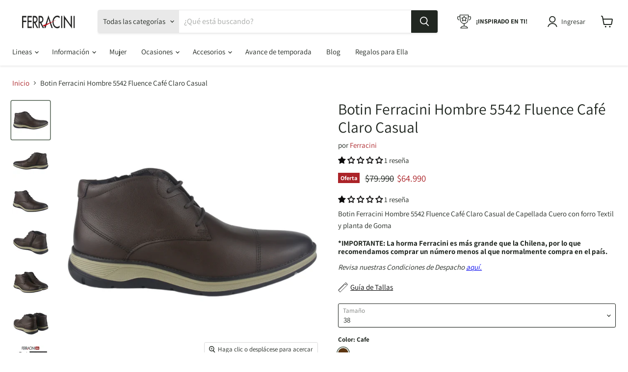

--- FILE ---
content_type: text/html; charset=utf-8
request_url: https://ferracinitienda.cl/products/botin-ferracini-hombre-fluence-5542-t-cafe-casual
body_size: 46172
content:
<!doctype html>
<html class="no-js no-touch" lang="es">
  <head>
<script>
window.KiwiSizing = window.KiwiSizing === undefined ? {} : window.KiwiSizing;
KiwiSizing.shop = "ferracini-cl.myshopify.com";


KiwiSizing.data = {
  collections: "297150840970,297169846410,309226995850,309227421834,309227159690,335454404746,299015110794,337401053322,299015274634,261957877898,325588942986,325588451466,335454273674,332587630730,325737676938,314670579850,332587860106,314670678154,336079028362,329788948618,317280059530,324133814410,263176454282,300639092874,297058762890,297058795658,262387400842,315273707658,334411956362,317280682122,325587566730,314670776458,335453814922,332588089482",
  tags: "1raLiquidacionINV2024BotinesBototos,2daliqINV2024Total,2DALIQUIDACION40INV2023,2DALIQUIDACIONINV2023BOTINES,2daLiquidacionINV2024Botines,2daLiquidacionINV2024Hasta20,3raliqBotasyBotinesHasta50%INV2024,BFFerraciniNOV30,BlackNOV2023Hasta30,BotasBotines30descuentoVerano2026,BotasyBotinesSobre15%,Botines,BotinesCyberJun2024,BotinesFerracini30CMInvJunio2025,BotinesFerracini40BFNOV2025,BotinesFerracini49CMInvJunio2025,BotinesFerraciniHasta40%CyberOCT2025,BotinesFerraciniInvierno2025,BotinesHasta30%CyberOCT2024,Café,Casual,Cerrado,Cordón,Cuero,CyberFerraciniOCT2025Hasta30,CYBERJUN2024,CyberJun2024Hasta30,CyberMayo2023,CyberMayo202330%,CyberOCT2023Hasta30,CyberOCT2024Hasta30,EnviogratisBFFerracini,Ferracini,FinalSaleFerraciniInvierno2025,Hasta30descuentoBlackFridayVerano2025,INV2023,Invierno,LineaFloatinvierno2025,Liq1invierno2023temporada,Liq1Ver2024Hasta30,Liquidacion1invierno2023,OfertaPostCyberVerano2025,OfertasPostCyberOctubre2024,Pespecialesferr,Redonda,TodoBFFerraciniVerano2025,TodoCMFerraciniJunio2025,TodoCyberOct2024,TodoFerraciniBFNOV2025,TodoFerraciniCyberOct2025",
  product: "7707258421386",
  vendor: "Ferracini",
  type: "Botines",
  title: "Botin Ferracini Hombre 5542 Fluence Café Claro Casual",
  images: ["\/\/ferracinitienda.cl\/cdn\/shop\/files\/13-e623fec2-120d-4393-a024-503ec8f31a8d.jpg?v=1747325773","\/\/ferracinitienda.cl\/cdn\/shop\/files\/14-85c20ad6-eed2-479c-b4be-e682055018ed.jpg?v=1747325773","\/\/ferracinitienda.cl\/cdn\/shop\/files\/15-756ed00d-2740-4f2e-aa69-897d699c0dd9.jpg?v=1747325773","\/\/ferracinitienda.cl\/cdn\/shop\/files\/16-d25100a0-6039-4328-9c46-4dab095d574a.jpg?v=1747325777","\/\/ferracinitienda.cl\/cdn\/shop\/files\/17-c8e8f88d-bc68-4306-a174-9b0624e33c06.jpg?v=1747325777","\/\/ferracinitienda.cl\/cdn\/shop\/files\/18-e2901a89-9a0c-458b-9390-90dfe4212294.jpg?v=1747325777","\/\/ferracinitienda.cl\/cdn\/shop\/files\/p-mc15181o01-7-a56ecdf4-fa8b-4999-b22a-ff81b2b7e5e8.jpg?v=1747325777"],
  options: [{"name":"Tamaño","position":1,"values":["37","38","39","40","41","42","43","44"]},{"name":"Color","position":2,"values":["Cafe"]}],
  variants: [{"id":47552711295114,"title":"37 \/ Cafe","option1":"37","option2":"Cafe","option3":null,"sku":"S01558129","requires_shipping":true,"taxable":true,"featured_image":null,"available":false,"name":"Botin Ferracini Hombre 5542 Fluence Café Claro Casual - 37 \/ Cafe","public_title":"37 \/ Cafe","options":["37","Cafe"],"price":6499000,"weight":1000,"compare_at_price":7999000,"inventory_management":"shopify","barcode":null,"requires_selling_plan":false,"selling_plan_allocations":[],"quantity_rule":{"min":1,"max":null,"increment":1}},{"id":47552711327882,"title":"38 \/ Cafe","option1":"38","option2":"Cafe","option3":null,"sku":"S01558116","requires_shipping":true,"taxable":true,"featured_image":null,"available":true,"name":"Botin Ferracini Hombre 5542 Fluence Café Claro Casual - 38 \/ Cafe","public_title":"38 \/ Cafe","options":["38","Cafe"],"price":6499000,"weight":1000,"compare_at_price":7999000,"inventory_management":"shopify","barcode":null,"requires_selling_plan":false,"selling_plan_allocations":[],"quantity_rule":{"min":1,"max":null,"increment":1}},{"id":47552711360650,"title":"39 \/ Cafe","option1":"39","option2":"Cafe","option3":null,"sku":"S01558117","requires_shipping":true,"taxable":true,"featured_image":null,"available":true,"name":"Botin Ferracini Hombre 5542 Fluence Café Claro Casual - 39 \/ Cafe","public_title":"39 \/ Cafe","options":["39","Cafe"],"price":6499000,"weight":1000,"compare_at_price":7999000,"inventory_management":"shopify","barcode":null,"requires_selling_plan":false,"selling_plan_allocations":[],"quantity_rule":{"min":1,"max":null,"increment":1}},{"id":47552711393418,"title":"40 \/ Cafe","option1":"40","option2":"Cafe","option3":null,"sku":"S01558118","requires_shipping":true,"taxable":true,"featured_image":null,"available":true,"name":"Botin Ferracini Hombre 5542 Fluence Café Claro Casual - 40 \/ Cafe","public_title":"40 \/ Cafe","options":["40","Cafe"],"price":6499000,"weight":1000,"compare_at_price":7999000,"inventory_management":"shopify","barcode":null,"requires_selling_plan":false,"selling_plan_allocations":[],"quantity_rule":{"min":1,"max":null,"increment":1}},{"id":47552711426186,"title":"41 \/ Cafe","option1":"41","option2":"Cafe","option3":null,"sku":"S01558119","requires_shipping":true,"taxable":true,"featured_image":null,"available":true,"name":"Botin Ferracini Hombre 5542 Fluence Café Claro Casual - 41 \/ Cafe","public_title":"41 \/ Cafe","options":["41","Cafe"],"price":6499000,"weight":1000,"compare_at_price":7999000,"inventory_management":"shopify","barcode":null,"requires_selling_plan":false,"selling_plan_allocations":[],"quantity_rule":{"min":1,"max":null,"increment":1}},{"id":47552711458954,"title":"42 \/ Cafe","option1":"42","option2":"Cafe","option3":null,"sku":"S01558120","requires_shipping":true,"taxable":true,"featured_image":null,"available":true,"name":"Botin Ferracini Hombre 5542 Fluence Café Claro Casual - 42 \/ Cafe","public_title":"42 \/ Cafe","options":["42","Cafe"],"price":6499000,"weight":1000,"compare_at_price":7999000,"inventory_management":"shopify","barcode":null,"requires_selling_plan":false,"selling_plan_allocations":[],"quantity_rule":{"min":1,"max":null,"increment":1}},{"id":47552711491722,"title":"43 \/ Cafe","option1":"43","option2":"Cafe","option3":null,"sku":"S01558121","requires_shipping":true,"taxable":true,"featured_image":null,"available":false,"name":"Botin Ferracini Hombre 5542 Fluence Café Claro Casual - 43 \/ Cafe","public_title":"43 \/ Cafe","options":["43","Cafe"],"price":6499000,"weight":1000,"compare_at_price":7999000,"inventory_management":"shopify","barcode":null,"requires_selling_plan":false,"selling_plan_allocations":[],"quantity_rule":{"min":1,"max":null,"increment":1}},{"id":47552711524490,"title":"44 \/ Cafe","option1":"44","option2":"Cafe","option3":null,"sku":"S01558130","requires_shipping":true,"taxable":true,"featured_image":null,"available":false,"name":"Botin Ferracini Hombre 5542 Fluence Café Claro Casual - 44 \/ Cafe","public_title":"44 \/ Cafe","options":["44","Cafe"],"price":6499000,"weight":1000,"compare_at_price":7999000,"inventory_management":"shopify","barcode":null,"requires_selling_plan":false,"selling_plan_allocations":[],"quantity_rule":{"min":1,"max":null,"increment":1}}],
};

</script>
    <meta charset="utf-8">
    <meta http-equiv="x-ua-compatible" content="IE=edge">

    <link rel="preconnect" href="https://cdn.shopify.com">
    <link rel="preconnect" href="https://fonts.shopifycdn.com">
    <link rel="preconnect" href="https://v.shopify.com">
    <link rel="preconnect" href="https://cdn.shopifycloud.com">

    <title>Botin Ferracini Hombre 5542 Fluence Café Claro Casual</title>

    
      <meta name="description" content="Botin Ferracini Hombre 5542 Fluence Café Claro Casual de Capellada Cuero con forro Textil y planta de Goma">
    

    
  <link rel="shortcut icon" href="//ferracinitienda.cl/cdn/shop/files/Copia_de_Favicon_32x32.png?v=1634090943" type="image/png">


    
      <link rel="canonical" href="https://ferracinitienda.cl/products/botin-ferracini-hombre-fluence-5542-t-cafe-casual" />
    

    <meta name="viewport" content="width=device-width">

    
    















<meta property="og:site_name" content="Ferracini">
<meta property="og:url" content="https://ferracinitienda.cl/products/botin-ferracini-hombre-fluence-5542-t-cafe-casual">
<meta property="og:title" content="Botin Ferracini Hombre 5542 Fluence Café Claro Casual">
<meta property="og:type" content="website">
<meta property="og:description" content="Botin Ferracini Hombre 5542 Fluence Café Claro Casual de Capellada Cuero con forro Textil y planta de Goma">




    
    
    

    
    
    <meta
      property="og:image"
      content="https://ferracinitienda.cl/cdn/shop/files/13-e623fec2-120d-4393-a024-503ec8f31a8d_1200x1200.jpg?v=1747325773"
    />
    <meta
      property="og:image:secure_url"
      content="https://ferracinitienda.cl/cdn/shop/files/13-e623fec2-120d-4393-a024-503ec8f31a8d_1200x1200.jpg?v=1747325773"
    />
    <meta property="og:image:width" content="1200" />
    <meta property="og:image:height" content="1200" />
    
    
    <meta property="og:image:alt" content="Social media image" />
  
















<meta name="twitter:title" content="Botin Ferracini Hombre 5542 Fluence Café Claro Casual">
<meta name="twitter:description" content="Botin Ferracini Hombre 5542 Fluence Café Claro Casual de Capellada Cuero con forro Textil y planta de Goma">


    
    
    
      
      
      <meta name="twitter:card" content="summary">
    
    
    <meta
      property="twitter:image"
      content="https://ferracinitienda.cl/cdn/shop/files/13-e623fec2-120d-4393-a024-503ec8f31a8d_1200x1200_crop_center.jpg?v=1747325773"
    />
    <meta property="twitter:image:width" content="1200" />
    <meta property="twitter:image:height" content="1200" />
    
    
    <meta property="twitter:image:alt" content="Social media image" />
  



    <link rel="preload" href="//ferracinitienda.cl/cdn/fonts/assistant/assistant_n4.9120912a469cad1cc292572851508ca49d12e768.woff2" as="font" crossorigin="anonymous">
    <link rel="preload" as="style" href="//ferracinitienda.cl/cdn/shop/t/79/assets/theme.css?v=167432445967922117791767971280">

    <script>window.performance && window.performance.mark && window.performance.mark('shopify.content_for_header.start');</script><meta name="facebook-domain-verification" content="izcaaz9nfxa5u79msxbt711epf0uc9">
<meta name="facebook-domain-verification" content="ajzvvb0p7bl8727xx3yf4wheta71bl">
<meta name="facebook-domain-verification" content="48v0z0vmmg73j6ulirfqcbng1bsh7f">
<meta name="facebook-domain-verification" content="krd9g0g5usjj538r6l5aof9ck9kfbh">
<meta name="google-site-verification" content="6xJEUNzrLhi5M7z6MSRlkVC575LnAW52Dx1QU8e2TnA">
<meta name="google-site-verification" content="6xJEUNzrLhi5M7z6MSRlkVC575LnAW52Dx1QU8e2TnA">
<meta id="shopify-digital-wallet" name="shopify-digital-wallet" content="/54867558538/digital_wallets/dialog">
<link rel="alternate" type="application/json+oembed" href="https://ferracinitienda.cl/products/botin-ferracini-hombre-fluence-5542-t-cafe-casual.oembed">
<script async="async" src="/checkouts/internal/preloads.js?locale=es-CL"></script>
<script id="shopify-features" type="application/json">{"accessToken":"56d15fb9c2eea01d9f69e65c1be2864f","betas":["rich-media-storefront-analytics"],"domain":"ferracinitienda.cl","predictiveSearch":true,"shopId":54867558538,"locale":"es"}</script>
<script>var Shopify = Shopify || {};
Shopify.shop = "ferracini-cl.myshopify.com";
Shopify.locale = "es";
Shopify.currency = {"active":"CLP","rate":"1.0"};
Shopify.country = "CL";
Shopify.theme = {"name":"1ERA LIQ 2026","id":150043558026,"schema_name":"Empire","schema_version":"6.0.0","theme_store_id":838,"role":"main"};
Shopify.theme.handle = "null";
Shopify.theme.style = {"id":null,"handle":null};
Shopify.cdnHost = "ferracinitienda.cl/cdn";
Shopify.routes = Shopify.routes || {};
Shopify.routes.root = "/";</script>
<script type="module">!function(o){(o.Shopify=o.Shopify||{}).modules=!0}(window);</script>
<script>!function(o){function n(){var o=[];function n(){o.push(Array.prototype.slice.apply(arguments))}return n.q=o,n}var t=o.Shopify=o.Shopify||{};t.loadFeatures=n(),t.autoloadFeatures=n()}(window);</script>
<script id="shop-js-analytics" type="application/json">{"pageType":"product"}</script>
<script defer="defer" async type="module" src="//ferracinitienda.cl/cdn/shopifycloud/shop-js/modules/v2/client.init-shop-cart-sync_2Gr3Q33f.es.esm.js"></script>
<script defer="defer" async type="module" src="//ferracinitienda.cl/cdn/shopifycloud/shop-js/modules/v2/chunk.common_noJfOIa7.esm.js"></script>
<script defer="defer" async type="module" src="//ferracinitienda.cl/cdn/shopifycloud/shop-js/modules/v2/chunk.modal_Deo2FJQo.esm.js"></script>
<script type="module">
  await import("//ferracinitienda.cl/cdn/shopifycloud/shop-js/modules/v2/client.init-shop-cart-sync_2Gr3Q33f.es.esm.js");
await import("//ferracinitienda.cl/cdn/shopifycloud/shop-js/modules/v2/chunk.common_noJfOIa7.esm.js");
await import("//ferracinitienda.cl/cdn/shopifycloud/shop-js/modules/v2/chunk.modal_Deo2FJQo.esm.js");

  window.Shopify.SignInWithShop?.initShopCartSync?.({"fedCMEnabled":true,"windoidEnabled":true});

</script>
<script>(function() {
  var isLoaded = false;
  function asyncLoad() {
    if (isLoaded) return;
    isLoaded = true;
    var urls = ["https:\/\/cdn.jsdelivr.net\/gh\/apphq\/slidecart-dist@master\/slidecarthq-forward.js?4\u0026shop=ferracini-cl.myshopify.com","https:\/\/static.klaviyo.com\/onsite\/js\/klaviyo.js?company_id=W2MTTe\u0026shop=ferracini-cl.myshopify.com","https:\/\/static.klaviyo.com\/onsite\/js\/klaviyo.js?company_id=W2MTTe\u0026shop=ferracini-cl.myshopify.com","https:\/\/app.kiwisizing.com\/web\/js\/dist\/kiwiSizing\/plugin\/SizingPlugin.prod.js?v=330\u0026shop=ferracini-cl.myshopify.com","https:\/\/instafeed.nfcube.com\/cdn\/b781581b94c3a678144856f1bf7aab8d.js?shop=ferracini-cl.myshopify.com"];
    for (var i = 0; i < urls.length; i++) {
      var s = document.createElement('script');
      s.type = 'text/javascript';
      s.async = true;
      s.src = urls[i];
      var x = document.getElementsByTagName('script')[0];
      x.parentNode.insertBefore(s, x);
    }
  };
  if(window.attachEvent) {
    window.attachEvent('onload', asyncLoad);
  } else {
    window.addEventListener('load', asyncLoad, false);
  }
})();</script>
<script id="__st">var __st={"a":54867558538,"offset":-10800,"reqid":"f026541d-6bfa-4fb2-91c7-2d415303694e-1769099125","pageurl":"ferracinitienda.cl\/products\/botin-ferracini-hombre-fluence-5542-t-cafe-casual","u":"34cafd693145","p":"product","rtyp":"product","rid":7707258421386};</script>
<script>window.ShopifyPaypalV4VisibilityTracking = true;</script>
<script id="captcha-bootstrap">!function(){'use strict';const t='contact',e='account',n='new_comment',o=[[t,t],['blogs',n],['comments',n],[t,'customer']],c=[[e,'customer_login'],[e,'guest_login'],[e,'recover_customer_password'],[e,'create_customer']],r=t=>t.map((([t,e])=>`form[action*='/${t}']:not([data-nocaptcha='true']) input[name='form_type'][value='${e}']`)).join(','),a=t=>()=>t?[...document.querySelectorAll(t)].map((t=>t.form)):[];function s(){const t=[...o],e=r(t);return a(e)}const i='password',u='form_key',d=['recaptcha-v3-token','g-recaptcha-response','h-captcha-response',i],f=()=>{try{return window.sessionStorage}catch{return}},m='__shopify_v',_=t=>t.elements[u];function p(t,e,n=!1){try{const o=window.sessionStorage,c=JSON.parse(o.getItem(e)),{data:r}=function(t){const{data:e,action:n}=t;return t[m]||n?{data:e,action:n}:{data:t,action:n}}(c);for(const[e,n]of Object.entries(r))t.elements[e]&&(t.elements[e].value=n);n&&o.removeItem(e)}catch(o){console.error('form repopulation failed',{error:o})}}const l='form_type',E='cptcha';function T(t){t.dataset[E]=!0}const w=window,h=w.document,L='Shopify',v='ce_forms',y='captcha';let A=!1;((t,e)=>{const n=(g='f06e6c50-85a8-45c8-87d0-21a2b65856fe',I='https://cdn.shopify.com/shopifycloud/storefront-forms-hcaptcha/ce_storefront_forms_captcha_hcaptcha.v1.5.2.iife.js',D={infoText:'Protegido por hCaptcha',privacyText:'Privacidad',termsText:'Términos'},(t,e,n)=>{const o=w[L][v],c=o.bindForm;if(c)return c(t,g,e,D).then(n);var r;o.q.push([[t,g,e,D],n]),r=I,A||(h.body.append(Object.assign(h.createElement('script'),{id:'captcha-provider',async:!0,src:r})),A=!0)});var g,I,D;w[L]=w[L]||{},w[L][v]=w[L][v]||{},w[L][v].q=[],w[L][y]=w[L][y]||{},w[L][y].protect=function(t,e){n(t,void 0,e),T(t)},Object.freeze(w[L][y]),function(t,e,n,w,h,L){const[v,y,A,g]=function(t,e,n){const i=e?o:[],u=t?c:[],d=[...i,...u],f=r(d),m=r(i),_=r(d.filter((([t,e])=>n.includes(e))));return[a(f),a(m),a(_),s()]}(w,h,L),I=t=>{const e=t.target;return e instanceof HTMLFormElement?e:e&&e.form},D=t=>v().includes(t);t.addEventListener('submit',(t=>{const e=I(t);if(!e)return;const n=D(e)&&!e.dataset.hcaptchaBound&&!e.dataset.recaptchaBound,o=_(e),c=g().includes(e)&&(!o||!o.value);(n||c)&&t.preventDefault(),c&&!n&&(function(t){try{if(!f())return;!function(t){const e=f();if(!e)return;const n=_(t);if(!n)return;const o=n.value;o&&e.removeItem(o)}(t);const e=Array.from(Array(32),(()=>Math.random().toString(36)[2])).join('');!function(t,e){_(t)||t.append(Object.assign(document.createElement('input'),{type:'hidden',name:u})),t.elements[u].value=e}(t,e),function(t,e){const n=f();if(!n)return;const o=[...t.querySelectorAll(`input[type='${i}']`)].map((({name:t})=>t)),c=[...d,...o],r={};for(const[a,s]of new FormData(t).entries())c.includes(a)||(r[a]=s);n.setItem(e,JSON.stringify({[m]:1,action:t.action,data:r}))}(t,e)}catch(e){console.error('failed to persist form',e)}}(e),e.submit())}));const S=(t,e)=>{t&&!t.dataset[E]&&(n(t,e.some((e=>e===t))),T(t))};for(const o of['focusin','change'])t.addEventListener(o,(t=>{const e=I(t);D(e)&&S(e,y())}));const B=e.get('form_key'),M=e.get(l),P=B&&M;t.addEventListener('DOMContentLoaded',(()=>{const t=y();if(P)for(const e of t)e.elements[l].value===M&&p(e,B);[...new Set([...A(),...v().filter((t=>'true'===t.dataset.shopifyCaptcha))])].forEach((e=>S(e,t)))}))}(h,new URLSearchParams(w.location.search),n,t,e,['guest_login'])})(!0,!0)}();</script>
<script integrity="sha256-4kQ18oKyAcykRKYeNunJcIwy7WH5gtpwJnB7kiuLZ1E=" data-source-attribution="shopify.loadfeatures" defer="defer" src="//ferracinitienda.cl/cdn/shopifycloud/storefront/assets/storefront/load_feature-a0a9edcb.js" crossorigin="anonymous"></script>
<script data-source-attribution="shopify.dynamic_checkout.dynamic.init">var Shopify=Shopify||{};Shopify.PaymentButton=Shopify.PaymentButton||{isStorefrontPortableWallets:!0,init:function(){window.Shopify.PaymentButton.init=function(){};var t=document.createElement("script");t.src="https://ferracinitienda.cl/cdn/shopifycloud/portable-wallets/latest/portable-wallets.es.js",t.type="module",document.head.appendChild(t)}};
</script>
<script data-source-attribution="shopify.dynamic_checkout.buyer_consent">
  function portableWalletsHideBuyerConsent(e){var t=document.getElementById("shopify-buyer-consent"),n=document.getElementById("shopify-subscription-policy-button");t&&n&&(t.classList.add("hidden"),t.setAttribute("aria-hidden","true"),n.removeEventListener("click",e))}function portableWalletsShowBuyerConsent(e){var t=document.getElementById("shopify-buyer-consent"),n=document.getElementById("shopify-subscription-policy-button");t&&n&&(t.classList.remove("hidden"),t.removeAttribute("aria-hidden"),n.addEventListener("click",e))}window.Shopify?.PaymentButton&&(window.Shopify.PaymentButton.hideBuyerConsent=portableWalletsHideBuyerConsent,window.Shopify.PaymentButton.showBuyerConsent=portableWalletsShowBuyerConsent);
</script>
<script data-source-attribution="shopify.dynamic_checkout.cart.bootstrap">document.addEventListener("DOMContentLoaded",(function(){function t(){return document.querySelector("shopify-accelerated-checkout-cart, shopify-accelerated-checkout")}if(t())Shopify.PaymentButton.init();else{new MutationObserver((function(e,n){t()&&(Shopify.PaymentButton.init(),n.disconnect())})).observe(document.body,{childList:!0,subtree:!0})}}));
</script>

<script>window.performance && window.performance.mark && window.performance.mark('shopify.content_for_header.end');</script>

    <link href="//ferracinitienda.cl/cdn/shop/t/79/assets/theme.css?v=167432445967922117791767971280" rel="stylesheet" type="text/css" media="all" />

    
    <script>
      window.Theme = window.Theme || {};
      window.Theme.routes = {
        "root_url": "/",
        "account_url": "/account",
        "account_login_url": "/account/login",
        "account_logout_url": "/account/logout",
        "account_register_url": "/account/register",
        "account_addresses_url": "/account/addresses",
        "collections_url": "/collections",
        "all_products_collection_url": "/collections/all",
        "search_url": "/search",
        "cart_url": "/cart",
        "cart_add_url": "/cart/add",
        "cart_change_url": "/cart/change",
        "cart_clear_url": "/cart/clear",
        "product_recommendations_url": "/recommendations/products",
      };
    </script>
    

  
	<script>var loox_global_hash = '1638909041482';</script><script>var loox_pop_active = true;var loox_pop_display = {"home_page":true,"product_page":true,"cart_page":true,"other_pages":true};</script><style>.loox-reviews-default { max-width: 1200px; margin: 0 auto; }.loox-rating .loox-icon { color:#ffbd4a; }</style>

<script>
  document.addEventListener("DOMContentLoaded", function() {
    console.log("Tracking script is running!");

    const productHandle = "botin-ferracini-hombre-fluence-5542-t-cafe-casual";
    const productId = "7707258421386";
    const productTitle = "Botin Ferracini Hombre 5542 Fluence Café Claro Casual";
    const productPrice = 64990;

    const viewedProduct = {
      id: productId,
      handle: productHandle,
      title: productTitle,
      price: productPrice
    };

    let viewedProducts = [];
    try {
      viewedProducts = JSON.parse(localStorage.getItem("viewedProducts")) || [];
    } catch (e) {
      console.error("Error parsing viewed products:", e);
    }

    const alreadyViewed = viewedProducts.find(p => p.id === productId);
    if (!alreadyViewed) {
      viewedProducts.push(viewedProduct);
      localStorage.setItem("viewedProducts", JSON.stringify(viewedProducts));
    }

    console.log("Updated viewed products:", viewedProducts);
  });
</script>

    


<!-- BEGIN app block: shopify://apps/also-bought/blocks/app-embed-block/b94b27b4-738d-4d92-9e60-43c22d1da3f2 --><script>
    window.codeblackbelt = window.codeblackbelt || {};
    window.codeblackbelt.shop = window.codeblackbelt.shop || 'ferracini-cl.myshopify.com';
    
        window.codeblackbelt.productId = 7707258421386;</script><script src="//cdn.codeblackbelt.com/widgets/also-bought/main.min.js?version=2026012213-0300" async></script>
<!-- END app block --><!-- BEGIN app block: shopify://apps/judge-me-reviews/blocks/judgeme_core/61ccd3b1-a9f2-4160-9fe9-4fec8413e5d8 --><!-- Start of Judge.me Core -->






<link rel="dns-prefetch" href="https://cdnwidget.judge.me">
<link rel="dns-prefetch" href="https://cdn.judge.me">
<link rel="dns-prefetch" href="https://cdn1.judge.me">
<link rel="dns-prefetch" href="https://api.judge.me">

<script data-cfasync='false' class='jdgm-settings-script'>window.jdgmSettings={"pagination":5,"disable_web_reviews":false,"badge_no_review_text":"Sin reseñas","badge_n_reviews_text":"{{ n }} reseña/reseñas","badge_star_color":"#0c0b0b","hide_badge_preview_if_no_reviews":true,"badge_hide_text":false,"enforce_center_preview_badge":false,"widget_title":"Reseñas de Clientes","widget_open_form_text":"Escribir una reseña","widget_close_form_text":"Cancelar reseña","widget_refresh_page_text":"Actualizar página","widget_summary_text":"Basado en {{ number_of_reviews }} reseña/reseñas","widget_no_review_text":"Sé el primero en escribir una reseña","widget_name_field_text":"Nombre","widget_verified_name_field_text":"Nombre Verificado (público)","widget_name_placeholder_text":"Nombre","widget_required_field_error_text":"Este campo es obligatorio.","widget_email_field_text":"Dirección de correo electrónico","widget_verified_email_field_text":"Correo electrónico Verificado (privado, no se puede editar)","widget_email_placeholder_text":"Tu dirección de correo electrónico","widget_email_field_error_text":"Por favor, ingresa una dirección de correo electrónico válida.","widget_rating_field_text":"Calificación","widget_review_title_field_text":"Título de la Reseña","widget_review_title_placeholder_text":"Da un título a tu reseña","widget_review_body_field_text":"Contenido de la reseña","widget_review_body_placeholder_text":"Empieza a escribir aquí...","widget_pictures_field_text":"Imagen/Video (opcional)","widget_submit_review_text":"Enviar Reseña","widget_submit_verified_review_text":"Enviar Reseña Verificada","widget_submit_success_msg_with_auto_publish":"¡Gracias! Por favor, actualiza la página en unos momentos para ver tu reseña. Puedes eliminar o editar tu reseña iniciando sesión en \u003ca href='https://judge.me/login' target='_blank' rel='nofollow noopener'\u003eJudge.me\u003c/a\u003e","widget_submit_success_msg_no_auto_publish":"¡Gracias! Tu reseña se publicará tan pronto como sea aprobada por el administrador de la tienda. Puedes eliminar o editar tu reseña iniciando sesión en \u003ca href='https://judge.me/login' target='_blank' rel='nofollow noopener'\u003eJudge.me\u003c/a\u003e","widget_show_default_reviews_out_of_total_text":"Mostrando {{ n_reviews_shown }} de {{ n_reviews }} reseñas.","widget_show_all_link_text":"Mostrar todas","widget_show_less_link_text":"Mostrar menos","widget_author_said_text":"{{ reviewer_name }} dijo:","widget_days_text":"hace {{ n }} día/días","widget_weeks_text":"hace {{ n }} semana/semanas","widget_months_text":"hace {{ n }} mes/meses","widget_years_text":"hace {{ n }} año/años","widget_yesterday_text":"Ayer","widget_today_text":"Hoy","widget_replied_text":"\u003e\u003e {{ shop_name }} respondió:","widget_read_more_text":"Leer más","widget_reviewer_name_as_initial":"","widget_rating_filter_color":"#000000","widget_rating_filter_see_all_text":"Ver todas las reseñas","widget_sorting_most_recent_text":"Más Recientes","widget_sorting_highest_rating_text":"Mayor Calificación","widget_sorting_lowest_rating_text":"Menor Calificación","widget_sorting_with_pictures_text":"Solo Imágenes","widget_sorting_most_helpful_text":"Más Útiles","widget_open_question_form_text":"Hacer una pregunta","widget_reviews_subtab_text":"Reseñas","widget_questions_subtab_text":"Preguntas","widget_question_label_text":"Pregunta","widget_answer_label_text":"Respuesta","widget_question_placeholder_text":"Escribe tu pregunta aquí","widget_submit_question_text":"Enviar Pregunta","widget_question_submit_success_text":"¡Gracias por tu pregunta! Te notificaremos una vez que sea respondida.","widget_star_color":"#0c0b0b","verified_badge_text":"Verificado","verified_badge_bg_color":"","verified_badge_text_color":"","verified_badge_placement":"left-of-reviewer-name","widget_review_max_height":"","widget_hide_border":false,"widget_social_share":false,"widget_thumb":false,"widget_review_location_show":false,"widget_location_format":"country_iso_code","all_reviews_include_out_of_store_products":true,"all_reviews_out_of_store_text":"(fuera de la tienda)","all_reviews_pagination":100,"all_reviews_product_name_prefix_text":"sobre","enable_review_pictures":true,"enable_question_anwser":false,"widget_theme":"","review_date_format":"mm/dd/yyyy","default_sort_method":"most-recent","widget_product_reviews_subtab_text":"Reseñas de Productos","widget_shop_reviews_subtab_text":"Reseñas de la Tienda","widget_other_products_reviews_text":"Reseñas para otros productos","widget_store_reviews_subtab_text":"Reseñas de la tienda","widget_no_store_reviews_text":"Esta tienda no ha recibido ninguna reseña todavía","widget_web_restriction_product_reviews_text":"Este producto no ha recibido ninguna reseña todavía","widget_no_items_text":"No se encontraron elementos","widget_show_more_text":"Mostrar más","widget_write_a_store_review_text":"Escribir una Reseña de la Tienda","widget_other_languages_heading":"Reseñas en Otros Idiomas","widget_translate_review_text":"Traducir reseña a {{ language }}","widget_translating_review_text":"Traduciendo...","widget_show_original_translation_text":"Mostrar original ({{ language }})","widget_translate_review_failed_text":"No se pudo traducir la reseña.","widget_translate_review_retry_text":"Reintentar","widget_translate_review_try_again_later_text":"Intentar más tarde","show_product_url_for_grouped_product":false,"widget_sorting_pictures_first_text":"Imágenes Primero","show_pictures_on_all_rev_page_mobile":false,"show_pictures_on_all_rev_page_desktop":false,"floating_tab_hide_mobile_install_preference":false,"floating_tab_button_name":"★ Reseñas","floating_tab_title":"Deja que los clientes hablen por nosotros","floating_tab_button_color":"","floating_tab_button_background_color":"","floating_tab_url":"","floating_tab_url_enabled":false,"floating_tab_tab_style":"text","all_reviews_text_badge_text":"Los clientes nos califican {{ shop.metafields.judgeme.all_reviews_rating | round: 1 }}/5 basado en {{ shop.metafields.judgeme.all_reviews_count }} reseñas.","all_reviews_text_badge_text_branded_style":"{{ shop.metafields.judgeme.all_reviews_rating | round: 1 }} de 5 estrellas basado en {{ shop.metafields.judgeme.all_reviews_count }} reseñas","is_all_reviews_text_badge_a_link":false,"show_stars_for_all_reviews_text_badge":false,"all_reviews_text_badge_url":"","all_reviews_text_style":"text","all_reviews_text_color_style":"judgeme_brand_color","all_reviews_text_color":"#108474","all_reviews_text_show_jm_brand":true,"featured_carousel_show_header":true,"featured_carousel_title":"Deja que los clientes hablen por nosotros","testimonials_carousel_title":"Los clientes nos dicen","videos_carousel_title":"Historias de clientes reales","cards_carousel_title":"Los clientes nos dicen","featured_carousel_count_text":"de {{ n }} reseñas","featured_carousel_add_link_to_all_reviews_page":false,"featured_carousel_url":"","featured_carousel_show_images":true,"featured_carousel_autoslide_interval":5,"featured_carousel_arrows_on_the_sides":false,"featured_carousel_height":250,"featured_carousel_width":80,"featured_carousel_image_size":0,"featured_carousel_image_height":250,"featured_carousel_arrow_color":"#eeeeee","verified_count_badge_style":"vintage","verified_count_badge_orientation":"horizontal","verified_count_badge_color_style":"judgeme_brand_color","verified_count_badge_color":"#108474","is_verified_count_badge_a_link":false,"verified_count_badge_url":"","verified_count_badge_show_jm_brand":true,"widget_rating_preset_default":5,"widget_first_sub_tab":"product-reviews","widget_show_histogram":true,"widget_histogram_use_custom_color":true,"widget_pagination_use_custom_color":false,"widget_star_use_custom_color":false,"widget_verified_badge_use_custom_color":false,"widget_write_review_use_custom_color":false,"picture_reminder_submit_button":"Upload Pictures","enable_review_videos":false,"mute_video_by_default":false,"widget_sorting_videos_first_text":"Videos Primero","widget_review_pending_text":"Pendiente","featured_carousel_items_for_large_screen":3,"social_share_options_order":"Facebook,Twitter","remove_microdata_snippet":true,"disable_json_ld":false,"enable_json_ld_products":false,"preview_badge_show_question_text":false,"preview_badge_no_question_text":"Sin preguntas","preview_badge_n_question_text":"{{ number_of_questions }} pregunta/preguntas","qa_badge_show_icon":false,"qa_badge_position":"same-row","remove_judgeme_branding":false,"widget_add_search_bar":false,"widget_search_bar_placeholder":"Buscar","widget_sorting_verified_only_text":"Solo verificadas","featured_carousel_theme":"default","featured_carousel_show_rating":true,"featured_carousel_show_title":true,"featured_carousel_show_body":true,"featured_carousel_show_date":false,"featured_carousel_show_reviewer":true,"featured_carousel_show_product":false,"featured_carousel_header_background_color":"#108474","featured_carousel_header_text_color":"#ffffff","featured_carousel_name_product_separator":"reviewed","featured_carousel_full_star_background":"#108474","featured_carousel_empty_star_background":"#dadada","featured_carousel_vertical_theme_background":"#f9fafb","featured_carousel_verified_badge_enable":false,"featured_carousel_verified_badge_color":"#108474","featured_carousel_border_style":"round","featured_carousel_review_line_length_limit":3,"featured_carousel_more_reviews_button_text":"Leer más reseñas","featured_carousel_view_product_button_text":"Ver producto","all_reviews_page_load_reviews_on":"scroll","all_reviews_page_load_more_text":"Cargar Más Reseñas","disable_fb_tab_reviews":false,"enable_ajax_cdn_cache":false,"widget_public_name_text":"mostrado públicamente como","default_reviewer_name":"John Smith","default_reviewer_name_has_non_latin":true,"widget_reviewer_anonymous":"Anónimo","medals_widget_title":"Medallas de Reseñas Judge.me","medals_widget_background_color":"#f9fafb","medals_widget_position":"footer_all_pages","medals_widget_border_color":"#f9fafb","medals_widget_verified_text_position":"left","medals_widget_use_monochromatic_version":false,"medals_widget_elements_color":"#108474","show_reviewer_avatar":true,"widget_invalid_yt_video_url_error_text":"No es una URL de video de YouTube","widget_max_length_field_error_text":"Por favor, ingresa no más de {0} caracteres.","widget_show_country_flag":false,"widget_show_collected_via_shop_app":true,"widget_verified_by_shop_badge_style":"light","widget_verified_by_shop_text":"Verificado por la Tienda","widget_show_photo_gallery":false,"widget_load_with_code_splitting":true,"widget_ugc_install_preference":false,"widget_ugc_title":"Hecho por nosotros, Compartido por ti","widget_ugc_subtitle":"Etiquétanos para ver tu imagen destacada en nuestra página","widget_ugc_arrows_color":"#ffffff","widget_ugc_primary_button_text":"Comprar Ahora","widget_ugc_primary_button_background_color":"#108474","widget_ugc_primary_button_text_color":"#ffffff","widget_ugc_primary_button_border_width":"0","widget_ugc_primary_button_border_style":"none","widget_ugc_primary_button_border_color":"#108474","widget_ugc_primary_button_border_radius":"25","widget_ugc_secondary_button_text":"Cargar Más","widget_ugc_secondary_button_background_color":"#ffffff","widget_ugc_secondary_button_text_color":"#108474","widget_ugc_secondary_button_border_width":"2","widget_ugc_secondary_button_border_style":"solid","widget_ugc_secondary_button_border_color":"#108474","widget_ugc_secondary_button_border_radius":"25","widget_ugc_reviews_button_text":"Ver Reseñas","widget_ugc_reviews_button_background_color":"#ffffff","widget_ugc_reviews_button_text_color":"#108474","widget_ugc_reviews_button_border_width":"2","widget_ugc_reviews_button_border_style":"solid","widget_ugc_reviews_button_border_color":"#108474","widget_ugc_reviews_button_border_radius":"25","widget_ugc_reviews_button_link_to":"judgeme-reviews-page","widget_ugc_show_post_date":true,"widget_ugc_max_width":"800","widget_rating_metafield_value_type":true,"widget_primary_color":"#108474","widget_enable_secondary_color":false,"widget_secondary_color":"#edf5f5","widget_summary_average_rating_text":"{{ average_rating }} de 5","widget_media_grid_title":"Fotos y videos de clientes","widget_media_grid_see_more_text":"Ver más","widget_round_style":false,"widget_show_product_medals":true,"widget_verified_by_judgeme_text":"Verificado por Judge.me","widget_show_store_medals":true,"widget_verified_by_judgeme_text_in_store_medals":"Verificado por Judge.me","widget_media_field_exceed_quantity_message":"Lo sentimos, solo podemos aceptar {{ max_media }} para una reseña.","widget_media_field_exceed_limit_message":"{{ file_name }} es demasiado grande, por favor selecciona un {{ media_type }} menor a {{ size_limit }}MB.","widget_review_submitted_text":"¡Reseña Enviada!","widget_question_submitted_text":"¡Pregunta Enviada!","widget_close_form_text_question":"Cancelar","widget_write_your_answer_here_text":"Escribe tu respuesta aquí","widget_enabled_branded_link":true,"widget_show_collected_by_judgeme":false,"widget_reviewer_name_color":"","widget_write_review_text_color":"","widget_write_review_bg_color":"","widget_collected_by_judgeme_text":"recopilado por Judge.me","widget_pagination_type":"standard","widget_load_more_text":"Cargar Más","widget_load_more_color":"#108474","widget_full_review_text":"Reseña Completa","widget_read_more_reviews_text":"Leer Más Reseñas","widget_read_questions_text":"Leer Preguntas","widget_questions_and_answers_text":"Preguntas y Respuestas","widget_verified_by_text":"Verificado por","widget_verified_text":"Verificado","widget_number_of_reviews_text":"{{ number_of_reviews }} reseñas","widget_back_button_text":"Atrás","widget_next_button_text":"Siguiente","widget_custom_forms_filter_button":"Filtros","custom_forms_style":"vertical","widget_show_review_information":false,"how_reviews_are_collected":"¿Cómo se recopilan las reseñas?","widget_show_review_keywords":false,"widget_gdpr_statement":"Cómo usamos tus datos: Solo te contactaremos sobre la reseña que dejaste, y solo si es necesario. Al enviar tu reseña, aceptas los \u003ca href='https://judge.me/terms' target='_blank' rel='nofollow noopener'\u003etérminos\u003c/a\u003e, \u003ca href='https://judge.me/privacy' target='_blank' rel='nofollow noopener'\u003eprivacidad\u003c/a\u003e y \u003ca href='https://judge.me/content-policy' target='_blank' rel='nofollow noopener'\u003epolíticas de contenido\u003c/a\u003e de Judge.me.","widget_multilingual_sorting_enabled":false,"widget_translate_review_content_enabled":false,"widget_translate_review_content_method":"manual","popup_widget_review_selection":"automatically_with_pictures","popup_widget_round_border_style":true,"popup_widget_show_title":true,"popup_widget_show_body":true,"popup_widget_show_reviewer":false,"popup_widget_show_product":true,"popup_widget_show_pictures":true,"popup_widget_use_review_picture":true,"popup_widget_show_on_home_page":true,"popup_widget_show_on_product_page":true,"popup_widget_show_on_collection_page":true,"popup_widget_show_on_cart_page":true,"popup_widget_position":"bottom_left","popup_widget_first_review_delay":5,"popup_widget_duration":5,"popup_widget_interval":5,"popup_widget_review_count":5,"popup_widget_hide_on_mobile":true,"review_snippet_widget_round_border_style":true,"review_snippet_widget_card_color":"#FFFFFF","review_snippet_widget_slider_arrows_background_color":"#FFFFFF","review_snippet_widget_slider_arrows_color":"#000000","review_snippet_widget_star_color":"#108474","show_product_variant":false,"all_reviews_product_variant_label_text":"Variante: ","widget_show_verified_branding":false,"widget_ai_summary_title":"Los clientes dicen","widget_ai_summary_disclaimer":"Resumen de reseñas impulsado por IA basado en reseñas recientes de clientes","widget_show_ai_summary":false,"widget_show_ai_summary_bg":false,"widget_show_review_title_input":true,"redirect_reviewers_invited_via_email":"review_widget","request_store_review_after_product_review":false,"request_review_other_products_in_order":false,"review_form_color_scheme":"default","review_form_corner_style":"square","review_form_star_color":{},"review_form_text_color":"#333333","review_form_background_color":"#ffffff","review_form_field_background_color":"#fafafa","review_form_button_color":{},"review_form_button_text_color":"#ffffff","review_form_modal_overlay_color":"#000000","review_content_screen_title_text":"¿Cómo calificarías este producto?","review_content_introduction_text":"Nos encantaría que compartieras un poco sobre tu experiencia.","store_review_form_title_text":"¿Cómo calificarías esta tienda?","store_review_form_introduction_text":"Nos encantaría que compartieras un poco sobre tu experiencia.","show_review_guidance_text":true,"one_star_review_guidance_text":"Pobre","five_star_review_guidance_text":"Excelente","customer_information_screen_title_text":"Sobre ti","customer_information_introduction_text":"Por favor, cuéntanos más sobre ti.","custom_questions_screen_title_text":"Tu experiencia en más detalle","custom_questions_introduction_text":"Aquí hay algunas preguntas para ayudarnos a entender más sobre tu experiencia.","review_submitted_screen_title_text":"¡Gracias por tu reseña!","review_submitted_screen_thank_you_text":"La estamos procesando y aparecerá en la tienda pronto.","review_submitted_screen_email_verification_text":"Por favor, confirma tu correo electrónico haciendo clic en el enlace que acabamos de enviarte. Esto nos ayuda a mantener las reseñas auténticas.","review_submitted_request_store_review_text":"¿Te gustaría compartir tu experiencia de compra con nosotros?","review_submitted_review_other_products_text":"¿Te gustaría reseñar estos productos?","store_review_screen_title_text":"¿Te gustaría compartir tu experiencia de compra con nosotros?","store_review_introduction_text":"Valoramos tu opinión y la utilizamos para mejorar. Por favor, comparte cualquier pensamiento o sugerencia que tengas.","reviewer_media_screen_title_picture_text":"Compartir una foto","reviewer_media_introduction_picture_text":"Sube una foto para apoyar tu reseña.","reviewer_media_screen_title_video_text":"Compartir un video","reviewer_media_introduction_video_text":"Sube un video para apoyar tu reseña.","reviewer_media_screen_title_picture_or_video_text":"Compartir una foto o video","reviewer_media_introduction_picture_or_video_text":"Sube una foto o video para apoyar tu reseña.","reviewer_media_youtube_url_text":"Pega tu URL de Youtube aquí","advanced_settings_next_step_button_text":"Siguiente","advanced_settings_close_review_button_text":"Cerrar","modal_write_review_flow":false,"write_review_flow_required_text":"Obligatorio","write_review_flow_privacy_message_text":"Respetamos tu privacidad.","write_review_flow_anonymous_text":"Reseña como anónimo","write_review_flow_visibility_text":"No será visible para otros clientes.","write_review_flow_multiple_selection_help_text":"Selecciona tantos como quieras","write_review_flow_single_selection_help_text":"Selecciona una opción","write_review_flow_required_field_error_text":"Este campo es obligatorio","write_review_flow_invalid_email_error_text":"Por favor ingresa una dirección de correo válida","write_review_flow_max_length_error_text":"Máx. {{ max_length }} caracteres.","write_review_flow_media_upload_text":"\u003cb\u003eHaz clic para subir\u003c/b\u003e o arrastrar y soltar","write_review_flow_gdpr_statement":"Solo te contactaremos sobre tu reseña si es necesario. Al enviar tu reseña, aceptas nuestros \u003ca href='https://judge.me/terms' target='_blank' rel='nofollow noopener'\u003etérminos y condiciones\u003c/a\u003e y \u003ca href='https://judge.me/privacy' target='_blank' rel='nofollow noopener'\u003epolítica de privacidad\u003c/a\u003e.","rating_only_reviews_enabled":false,"show_negative_reviews_help_screen":false,"new_review_flow_help_screen_rating_threshold":3,"negative_review_resolution_screen_title_text":"Cuéntanos más","negative_review_resolution_text":"Tu experiencia es importante para nosotros. Si hubo problemas con tu compra, estamos aquí para ayudar. No dudes en contactarnos, nos encantaría la oportunidad de arreglar las cosas.","negative_review_resolution_button_text":"Contáctanos","negative_review_resolution_proceed_with_review_text":"Deja una reseña","negative_review_resolution_subject":"Problema con la compra de {{ shop_name }}.{{ order_name }}","preview_badge_collection_page_install_status":false,"widget_review_custom_css":"","preview_badge_custom_css":"","preview_badge_stars_count":"5-stars","featured_carousel_custom_css":"","floating_tab_custom_css":"","all_reviews_widget_custom_css":"","medals_widget_custom_css":"","verified_badge_custom_css":"","all_reviews_text_custom_css":"","transparency_badges_collected_via_store_invite":false,"transparency_badges_from_another_provider":false,"transparency_badges_collected_from_store_visitor":false,"transparency_badges_collected_by_verified_review_provider":false,"transparency_badges_earned_reward":false,"transparency_badges_collected_via_store_invite_text":"Reseña recopilada a través de una invitación al negocio","transparency_badges_from_another_provider_text":"Reseña recopilada de otro proveedor","transparency_badges_collected_from_store_visitor_text":"Reseña recopilada de un visitante del negocio","transparency_badges_written_in_google_text":"Reseña escrita en Google","transparency_badges_written_in_etsy_text":"Reseña escrita en Etsy","transparency_badges_written_in_shop_app_text":"Reseña escrita en Shop App","transparency_badges_earned_reward_text":"Reseña ganó una recompensa para una futura compra","product_review_widget_per_page":10,"widget_store_review_label_text":"Reseña de la tienda","checkout_comment_extension_title_on_product_page":"Customer Comments","checkout_comment_extension_num_latest_comment_show":5,"checkout_comment_extension_format":"name_and_timestamp","checkout_comment_customer_name":"last_initial","checkout_comment_comment_notification":true,"preview_badge_collection_page_install_preference":true,"preview_badge_home_page_install_preference":false,"preview_badge_product_page_install_preference":true,"review_widget_install_preference":"","review_carousel_install_preference":false,"floating_reviews_tab_install_preference":"none","verified_reviews_count_badge_install_preference":false,"all_reviews_text_install_preference":false,"review_widget_best_location":true,"judgeme_medals_install_preference":false,"review_widget_revamp_enabled":false,"review_widget_qna_enabled":false,"review_widget_header_theme":"minimal","review_widget_widget_title_enabled":true,"review_widget_header_text_size":"medium","review_widget_header_text_weight":"regular","review_widget_average_rating_style":"compact","review_widget_bar_chart_enabled":true,"review_widget_bar_chart_type":"numbers","review_widget_bar_chart_style":"standard","review_widget_expanded_media_gallery_enabled":false,"review_widget_reviews_section_theme":"standard","review_widget_image_style":"thumbnails","review_widget_review_image_ratio":"square","review_widget_stars_size":"medium","review_widget_verified_badge":"standard_text","review_widget_review_title_text_size":"medium","review_widget_review_text_size":"medium","review_widget_review_text_length":"medium","review_widget_number_of_columns_desktop":3,"review_widget_carousel_transition_speed":5,"review_widget_custom_questions_answers_display":"always","review_widget_button_text_color":"#FFFFFF","review_widget_text_color":"#000000","review_widget_lighter_text_color":"#7B7B7B","review_widget_corner_styling":"soft","review_widget_review_word_singular":"reseña","review_widget_review_word_plural":"reseñas","review_widget_voting_label":"¿Útil?","review_widget_shop_reply_label":"Respuesta de {{ shop_name }}:","review_widget_filters_title":"Filtros","qna_widget_question_word_singular":"Pregunta","qna_widget_question_word_plural":"Preguntas","qna_widget_answer_reply_label":"Respuesta de {{ answerer_name }}:","qna_content_screen_title_text":"Preguntar sobre este producto","qna_widget_question_required_field_error_text":"Por favor, ingrese su pregunta.","qna_widget_flow_gdpr_statement":"Solo te contactaremos sobre tu pregunta si es necesario. Al enviar tu pregunta, aceptas nuestros \u003ca href='https://judge.me/terms' target='_blank' rel='nofollow noopener'\u003etérminos y condiciones\u003c/a\u003e y \u003ca href='https://judge.me/privacy' target='_blank' rel='nofollow noopener'\u003epolítica de privacidad\u003c/a\u003e.","qna_widget_question_submitted_text":"¡Gracias por tu pregunta!","qna_widget_close_form_text_question":"Cerrar","qna_widget_question_submit_success_text":"Te informaremos por correo electrónico cuando te respondamos tu pregunta.","all_reviews_widget_v2025_enabled":false,"all_reviews_widget_v2025_header_theme":"default","all_reviews_widget_v2025_widget_title_enabled":true,"all_reviews_widget_v2025_header_text_size":"medium","all_reviews_widget_v2025_header_text_weight":"regular","all_reviews_widget_v2025_average_rating_style":"compact","all_reviews_widget_v2025_bar_chart_enabled":true,"all_reviews_widget_v2025_bar_chart_type":"numbers","all_reviews_widget_v2025_bar_chart_style":"standard","all_reviews_widget_v2025_expanded_media_gallery_enabled":false,"all_reviews_widget_v2025_show_store_medals":true,"all_reviews_widget_v2025_show_photo_gallery":true,"all_reviews_widget_v2025_show_review_keywords":false,"all_reviews_widget_v2025_show_ai_summary":false,"all_reviews_widget_v2025_show_ai_summary_bg":false,"all_reviews_widget_v2025_add_search_bar":false,"all_reviews_widget_v2025_default_sort_method":"most-recent","all_reviews_widget_v2025_reviews_per_page":10,"all_reviews_widget_v2025_reviews_section_theme":"default","all_reviews_widget_v2025_image_style":"thumbnails","all_reviews_widget_v2025_review_image_ratio":"square","all_reviews_widget_v2025_stars_size":"medium","all_reviews_widget_v2025_verified_badge":"bold_badge","all_reviews_widget_v2025_review_title_text_size":"medium","all_reviews_widget_v2025_review_text_size":"medium","all_reviews_widget_v2025_review_text_length":"medium","all_reviews_widget_v2025_number_of_columns_desktop":3,"all_reviews_widget_v2025_carousel_transition_speed":5,"all_reviews_widget_v2025_custom_questions_answers_display":"always","all_reviews_widget_v2025_show_product_variant":false,"all_reviews_widget_v2025_show_reviewer_avatar":true,"all_reviews_widget_v2025_reviewer_name_as_initial":"","all_reviews_widget_v2025_review_location_show":false,"all_reviews_widget_v2025_location_format":"","all_reviews_widget_v2025_show_country_flag":false,"all_reviews_widget_v2025_verified_by_shop_badge_style":"light","all_reviews_widget_v2025_social_share":false,"all_reviews_widget_v2025_social_share_options_order":"Facebook,Twitter,LinkedIn,Pinterest","all_reviews_widget_v2025_pagination_type":"standard","all_reviews_widget_v2025_button_text_color":"#FFFFFF","all_reviews_widget_v2025_text_color":"#000000","all_reviews_widget_v2025_lighter_text_color":"#7B7B7B","all_reviews_widget_v2025_corner_styling":"soft","all_reviews_widget_v2025_title":"Reseñas de clientes","all_reviews_widget_v2025_ai_summary_title":"Los clientes dicen sobre esta tienda","all_reviews_widget_v2025_no_review_text":"Sé el primero en escribir una reseña","platform":"shopify","branding_url":"https://app.judge.me/reviews/stores/ferracinitienda.cl","branding_text":"Desarrollado por Judge.me","locale":"en","reply_name":"Ferracini","widget_version":"2.1","footer":true,"autopublish":true,"review_dates":true,"enable_custom_form":false,"shop_use_review_site":true,"shop_locale":"es","enable_multi_locales_translations":false,"show_review_title_input":true,"review_verification_email_status":"always","can_be_branded":true,"reply_name_text":"Ferracini"};</script> <style class='jdgm-settings-style'>.jdgm-xx{left:0}:not(.jdgm-prev-badge__stars)>.jdgm-star{color:#0c0b0b}.jdgm-histogram .jdgm-star.jdgm-star{color:#0c0b0b}.jdgm-preview-badge .jdgm-star.jdgm-star{color:#0c0b0b}.jdgm-histogram .jdgm-histogram__bar-content{background:#000000}.jdgm-histogram .jdgm-histogram__bar:after{background:#000000}.jdgm-prev-badge[data-average-rating='0.00']{display:none !important}.jdgm-author-all-initials{display:none !important}.jdgm-author-last-initial{display:none !important}.jdgm-rev-widg__title{visibility:hidden}.jdgm-rev-widg__summary-text{visibility:hidden}.jdgm-prev-badge__text{visibility:hidden}.jdgm-rev__replier:before{content:'Ferracini'}.jdgm-rev__prod-link-prefix:before{content:'sobre'}.jdgm-rev__variant-label:before{content:'Variante: '}.jdgm-rev__out-of-store-text:before{content:'(fuera de la tienda)'}@media only screen and (min-width: 768px){.jdgm-rev__pics .jdgm-rev_all-rev-page-picture-separator,.jdgm-rev__pics .jdgm-rev__product-picture{display:none}}@media only screen and (max-width: 768px){.jdgm-rev__pics .jdgm-rev_all-rev-page-picture-separator,.jdgm-rev__pics .jdgm-rev__product-picture{display:none}}.jdgm-preview-badge[data-template="index"]{display:none !important}.jdgm-verified-count-badget[data-from-snippet="true"]{display:none !important}.jdgm-carousel-wrapper[data-from-snippet="true"]{display:none !important}.jdgm-all-reviews-text[data-from-snippet="true"]{display:none !important}.jdgm-medals-section[data-from-snippet="true"]{display:none !important}.jdgm-ugc-media-wrapper[data-from-snippet="true"]{display:none !important}.jdgm-rev__transparency-badge[data-badge-type="review_collected_via_store_invitation"]{display:none !important}.jdgm-rev__transparency-badge[data-badge-type="review_collected_from_another_provider"]{display:none !important}.jdgm-rev__transparency-badge[data-badge-type="review_collected_from_store_visitor"]{display:none !important}.jdgm-rev__transparency-badge[data-badge-type="review_written_in_etsy"]{display:none !important}.jdgm-rev__transparency-badge[data-badge-type="review_written_in_google_business"]{display:none !important}.jdgm-rev__transparency-badge[data-badge-type="review_written_in_shop_app"]{display:none !important}.jdgm-rev__transparency-badge[data-badge-type="review_earned_for_future_purchase"]{display:none !important}
</style> <style class='jdgm-settings-style'></style>

  
  
  
  <style class='jdgm-miracle-styles'>
  @-webkit-keyframes jdgm-spin{0%{-webkit-transform:rotate(0deg);-ms-transform:rotate(0deg);transform:rotate(0deg)}100%{-webkit-transform:rotate(359deg);-ms-transform:rotate(359deg);transform:rotate(359deg)}}@keyframes jdgm-spin{0%{-webkit-transform:rotate(0deg);-ms-transform:rotate(0deg);transform:rotate(0deg)}100%{-webkit-transform:rotate(359deg);-ms-transform:rotate(359deg);transform:rotate(359deg)}}@font-face{font-family:'JudgemeStar';src:url("[data-uri]") format("woff");font-weight:normal;font-style:normal}.jdgm-star{font-family:'JudgemeStar';display:inline !important;text-decoration:none !important;padding:0 4px 0 0 !important;margin:0 !important;font-weight:bold;opacity:1;-webkit-font-smoothing:antialiased;-moz-osx-font-smoothing:grayscale}.jdgm-star:hover{opacity:1}.jdgm-star:last-of-type{padding:0 !important}.jdgm-star.jdgm--on:before{content:"\e000"}.jdgm-star.jdgm--off:before{content:"\e001"}.jdgm-star.jdgm--half:before{content:"\e002"}.jdgm-widget *{margin:0;line-height:1.4;-webkit-box-sizing:border-box;-moz-box-sizing:border-box;box-sizing:border-box;-webkit-overflow-scrolling:touch}.jdgm-hidden{display:none !important;visibility:hidden !important}.jdgm-temp-hidden{display:none}.jdgm-spinner{width:40px;height:40px;margin:auto;border-radius:50%;border-top:2px solid #eee;border-right:2px solid #eee;border-bottom:2px solid #eee;border-left:2px solid #ccc;-webkit-animation:jdgm-spin 0.8s infinite linear;animation:jdgm-spin 0.8s infinite linear}.jdgm-prev-badge{display:block !important}

</style>


  
  
   


<script data-cfasync='false' class='jdgm-script'>
!function(e){window.jdgm=window.jdgm||{},jdgm.CDN_HOST="https://cdnwidget.judge.me/",jdgm.CDN_HOST_ALT="https://cdn2.judge.me/cdn/widget_frontend/",jdgm.API_HOST="https://api.judge.me/",jdgm.CDN_BASE_URL="https://cdn.shopify.com/extensions/019be61b-b52e-782f-af29-e135c7f2ba09/judgeme-extensions-310/assets/",
jdgm.docReady=function(d){(e.attachEvent?"complete"===e.readyState:"loading"!==e.readyState)?
setTimeout(d,0):e.addEventListener("DOMContentLoaded",d)},jdgm.loadCSS=function(d,t,o,a){
!o&&jdgm.loadCSS.requestedUrls.indexOf(d)>=0||(jdgm.loadCSS.requestedUrls.push(d),
(a=e.createElement("link")).rel="stylesheet",a.class="jdgm-stylesheet",a.media="nope!",
a.href=d,a.onload=function(){this.media="all",t&&setTimeout(t)},e.body.appendChild(a))},
jdgm.loadCSS.requestedUrls=[],jdgm.loadJS=function(e,d){var t=new XMLHttpRequest;
t.onreadystatechange=function(){4===t.readyState&&(Function(t.response)(),d&&d(t.response))},
t.open("GET",e),t.onerror=function(){if(e.indexOf(jdgm.CDN_HOST)===0&&jdgm.CDN_HOST_ALT!==jdgm.CDN_HOST){var f=e.replace(jdgm.CDN_HOST,jdgm.CDN_HOST_ALT);jdgm.loadJS(f,d)}},t.send()},jdgm.docReady((function(){(window.jdgmLoadCSS||e.querySelectorAll(
".jdgm-widget, .jdgm-all-reviews-page").length>0)&&(jdgmSettings.widget_load_with_code_splitting?
parseFloat(jdgmSettings.widget_version)>=3?jdgm.loadCSS(jdgm.CDN_HOST+"widget_v3/base.css"):
jdgm.loadCSS(jdgm.CDN_HOST+"widget/base.css"):jdgm.loadCSS(jdgm.CDN_HOST+"shopify_v2.css"),
jdgm.loadJS(jdgm.CDN_HOST+"loa"+"der.js"))}))}(document);
</script>
<noscript><link rel="stylesheet" type="text/css" media="all" href="https://cdnwidget.judge.me/shopify_v2.css"></noscript>

<!-- BEGIN app snippet: theme_fix_tags --><script>
  (function() {
    var jdgmThemeFixes = null;
    if (!jdgmThemeFixes) return;
    var thisThemeFix = jdgmThemeFixes[Shopify.theme.id];
    if (!thisThemeFix) return;

    if (thisThemeFix.html) {
      document.addEventListener("DOMContentLoaded", function() {
        var htmlDiv = document.createElement('div');
        htmlDiv.classList.add('jdgm-theme-fix-html');
        htmlDiv.innerHTML = thisThemeFix.html;
        document.body.append(htmlDiv);
      });
    };

    if (thisThemeFix.css) {
      var styleTag = document.createElement('style');
      styleTag.classList.add('jdgm-theme-fix-style');
      styleTag.innerHTML = thisThemeFix.css;
      document.head.append(styleTag);
    };

    if (thisThemeFix.js) {
      var scriptTag = document.createElement('script');
      scriptTag.classList.add('jdgm-theme-fix-script');
      scriptTag.innerHTML = thisThemeFix.js;
      document.head.append(scriptTag);
    };
  })();
</script>
<!-- END app snippet -->
<!-- End of Judge.me Core -->



<!-- END app block --><!-- BEGIN app block: shopify://apps/pagefly-page-builder/blocks/app-embed/83e179f7-59a0-4589-8c66-c0dddf959200 -->

<!-- BEGIN app snippet: pagefly-cro-ab-testing-main -->







<script>
  ;(function () {
    const url = new URL(window.location)
    const viewParam = url.searchParams.get('view')
    if (viewParam && viewParam.includes('variant-pf-')) {
      url.searchParams.set('pf_v', viewParam)
      url.searchParams.delete('view')
      window.history.replaceState({}, '', url)
    }
  })()
</script>



<script type='module'>
  
  window.PAGEFLY_CRO = window.PAGEFLY_CRO || {}

  window.PAGEFLY_CRO['data_debug'] = {
    original_template_suffix: "all_products",
    allow_ab_test: false,
    ab_test_start_time: 0,
    ab_test_end_time: 0,
    today_date_time: 1769099125000,
  }
  window.PAGEFLY_CRO['GA4'] = { enabled: false}
</script>

<!-- END app snippet -->








  <script src='https://cdn.shopify.com/extensions/019bb4f9-aed6-78a3-be91-e9d44663e6bf/pagefly-page-builder-215/assets/pagefly-helper.js' defer='defer'></script>

  <script src='https://cdn.shopify.com/extensions/019bb4f9-aed6-78a3-be91-e9d44663e6bf/pagefly-page-builder-215/assets/pagefly-general-helper.js' defer='defer'></script>

  <script src='https://cdn.shopify.com/extensions/019bb4f9-aed6-78a3-be91-e9d44663e6bf/pagefly-page-builder-215/assets/pagefly-snap-slider.js' defer='defer'></script>

  <script src='https://cdn.shopify.com/extensions/019bb4f9-aed6-78a3-be91-e9d44663e6bf/pagefly-page-builder-215/assets/pagefly-slideshow-v3.js' defer='defer'></script>

  <script src='https://cdn.shopify.com/extensions/019bb4f9-aed6-78a3-be91-e9d44663e6bf/pagefly-page-builder-215/assets/pagefly-slideshow-v4.js' defer='defer'></script>

  <script src='https://cdn.shopify.com/extensions/019bb4f9-aed6-78a3-be91-e9d44663e6bf/pagefly-page-builder-215/assets/pagefly-glider.js' defer='defer'></script>

  <script src='https://cdn.shopify.com/extensions/019bb4f9-aed6-78a3-be91-e9d44663e6bf/pagefly-page-builder-215/assets/pagefly-slideshow-v1-v2.js' defer='defer'></script>

  <script src='https://cdn.shopify.com/extensions/019bb4f9-aed6-78a3-be91-e9d44663e6bf/pagefly-page-builder-215/assets/pagefly-product-media.js' defer='defer'></script>

  <script src='https://cdn.shopify.com/extensions/019bb4f9-aed6-78a3-be91-e9d44663e6bf/pagefly-page-builder-215/assets/pagefly-product.js' defer='defer'></script>


<script id='pagefly-helper-data' type='application/json'>
  {
    "page_optimization": {
      "assets_prefetching": false
    },
    "elements_asset_mapper": {
      "Accordion": "https://cdn.shopify.com/extensions/019bb4f9-aed6-78a3-be91-e9d44663e6bf/pagefly-page-builder-215/assets/pagefly-accordion.js",
      "Accordion3": "https://cdn.shopify.com/extensions/019bb4f9-aed6-78a3-be91-e9d44663e6bf/pagefly-page-builder-215/assets/pagefly-accordion3.js",
      "CountDown": "https://cdn.shopify.com/extensions/019bb4f9-aed6-78a3-be91-e9d44663e6bf/pagefly-page-builder-215/assets/pagefly-countdown.js",
      "GMap1": "https://cdn.shopify.com/extensions/019bb4f9-aed6-78a3-be91-e9d44663e6bf/pagefly-page-builder-215/assets/pagefly-gmap.js",
      "GMap2": "https://cdn.shopify.com/extensions/019bb4f9-aed6-78a3-be91-e9d44663e6bf/pagefly-page-builder-215/assets/pagefly-gmap.js",
      "GMapBasicV2": "https://cdn.shopify.com/extensions/019bb4f9-aed6-78a3-be91-e9d44663e6bf/pagefly-page-builder-215/assets/pagefly-gmap.js",
      "GMapAdvancedV2": "https://cdn.shopify.com/extensions/019bb4f9-aed6-78a3-be91-e9d44663e6bf/pagefly-page-builder-215/assets/pagefly-gmap.js",
      "HTML.Video": "https://cdn.shopify.com/extensions/019bb4f9-aed6-78a3-be91-e9d44663e6bf/pagefly-page-builder-215/assets/pagefly-htmlvideo.js",
      "HTML.Video2": "https://cdn.shopify.com/extensions/019bb4f9-aed6-78a3-be91-e9d44663e6bf/pagefly-page-builder-215/assets/pagefly-htmlvideo2.js",
      "HTML.Video3": "https://cdn.shopify.com/extensions/019bb4f9-aed6-78a3-be91-e9d44663e6bf/pagefly-page-builder-215/assets/pagefly-htmlvideo2.js",
      "BackgroundVideo": "https://cdn.shopify.com/extensions/019bb4f9-aed6-78a3-be91-e9d44663e6bf/pagefly-page-builder-215/assets/pagefly-htmlvideo2.js",
      "Instagram": "https://cdn.shopify.com/extensions/019bb4f9-aed6-78a3-be91-e9d44663e6bf/pagefly-page-builder-215/assets/pagefly-instagram.js",
      "Instagram2": "https://cdn.shopify.com/extensions/019bb4f9-aed6-78a3-be91-e9d44663e6bf/pagefly-page-builder-215/assets/pagefly-instagram.js",
      "Insta3": "https://cdn.shopify.com/extensions/019bb4f9-aed6-78a3-be91-e9d44663e6bf/pagefly-page-builder-215/assets/pagefly-instagram3.js",
      "Tabs": "https://cdn.shopify.com/extensions/019bb4f9-aed6-78a3-be91-e9d44663e6bf/pagefly-page-builder-215/assets/pagefly-tab.js",
      "Tabs3": "https://cdn.shopify.com/extensions/019bb4f9-aed6-78a3-be91-e9d44663e6bf/pagefly-page-builder-215/assets/pagefly-tab3.js",
      "ProductBox": "https://cdn.shopify.com/extensions/019bb4f9-aed6-78a3-be91-e9d44663e6bf/pagefly-page-builder-215/assets/pagefly-cart.js",
      "FBPageBox2": "https://cdn.shopify.com/extensions/019bb4f9-aed6-78a3-be91-e9d44663e6bf/pagefly-page-builder-215/assets/pagefly-facebook.js",
      "FBLikeButton2": "https://cdn.shopify.com/extensions/019bb4f9-aed6-78a3-be91-e9d44663e6bf/pagefly-page-builder-215/assets/pagefly-facebook.js",
      "TwitterFeed2": "https://cdn.shopify.com/extensions/019bb4f9-aed6-78a3-be91-e9d44663e6bf/pagefly-page-builder-215/assets/pagefly-twitter.js",
      "Paragraph4": "https://cdn.shopify.com/extensions/019bb4f9-aed6-78a3-be91-e9d44663e6bf/pagefly-page-builder-215/assets/pagefly-paragraph4.js",

      "AliReviews": "https://cdn.shopify.com/extensions/019bb4f9-aed6-78a3-be91-e9d44663e6bf/pagefly-page-builder-215/assets/pagefly-3rd-elements.js",
      "BackInStock": "https://cdn.shopify.com/extensions/019bb4f9-aed6-78a3-be91-e9d44663e6bf/pagefly-page-builder-215/assets/pagefly-3rd-elements.js",
      "GloboBackInStock": "https://cdn.shopify.com/extensions/019bb4f9-aed6-78a3-be91-e9d44663e6bf/pagefly-page-builder-215/assets/pagefly-3rd-elements.js",
      "GrowaveWishlist": "https://cdn.shopify.com/extensions/019bb4f9-aed6-78a3-be91-e9d44663e6bf/pagefly-page-builder-215/assets/pagefly-3rd-elements.js",
      "InfiniteOptionsShopPad": "https://cdn.shopify.com/extensions/019bb4f9-aed6-78a3-be91-e9d44663e6bf/pagefly-page-builder-215/assets/pagefly-3rd-elements.js",
      "InkybayProductPersonalizer": "https://cdn.shopify.com/extensions/019bb4f9-aed6-78a3-be91-e9d44663e6bf/pagefly-page-builder-215/assets/pagefly-3rd-elements.js",
      "LimeSpot": "https://cdn.shopify.com/extensions/019bb4f9-aed6-78a3-be91-e9d44663e6bf/pagefly-page-builder-215/assets/pagefly-3rd-elements.js",
      "Loox": "https://cdn.shopify.com/extensions/019bb4f9-aed6-78a3-be91-e9d44663e6bf/pagefly-page-builder-215/assets/pagefly-3rd-elements.js",
      "Opinew": "https://cdn.shopify.com/extensions/019bb4f9-aed6-78a3-be91-e9d44663e6bf/pagefly-page-builder-215/assets/pagefly-3rd-elements.js",
      "Powr": "https://cdn.shopify.com/extensions/019bb4f9-aed6-78a3-be91-e9d44663e6bf/pagefly-page-builder-215/assets/pagefly-3rd-elements.js",
      "ProductReviews": "https://cdn.shopify.com/extensions/019bb4f9-aed6-78a3-be91-e9d44663e6bf/pagefly-page-builder-215/assets/pagefly-3rd-elements.js",
      "PushOwl": "https://cdn.shopify.com/extensions/019bb4f9-aed6-78a3-be91-e9d44663e6bf/pagefly-page-builder-215/assets/pagefly-3rd-elements.js",
      "ReCharge": "https://cdn.shopify.com/extensions/019bb4f9-aed6-78a3-be91-e9d44663e6bf/pagefly-page-builder-215/assets/pagefly-3rd-elements.js",
      "Rivyo": "https://cdn.shopify.com/extensions/019bb4f9-aed6-78a3-be91-e9d44663e6bf/pagefly-page-builder-215/assets/pagefly-3rd-elements.js",
      "TrackingMore": "https://cdn.shopify.com/extensions/019bb4f9-aed6-78a3-be91-e9d44663e6bf/pagefly-page-builder-215/assets/pagefly-3rd-elements.js",
      "Vitals": "https://cdn.shopify.com/extensions/019bb4f9-aed6-78a3-be91-e9d44663e6bf/pagefly-page-builder-215/assets/pagefly-3rd-elements.js",
      "Wiser": "https://cdn.shopify.com/extensions/019bb4f9-aed6-78a3-be91-e9d44663e6bf/pagefly-page-builder-215/assets/pagefly-3rd-elements.js"
    },
    "custom_elements_mapper": {
      "pf-click-action-element": "https://cdn.shopify.com/extensions/019bb4f9-aed6-78a3-be91-e9d44663e6bf/pagefly-page-builder-215/assets/pagefly-click-action-element.js",
      "pf-dialog-element": "https://cdn.shopify.com/extensions/019bb4f9-aed6-78a3-be91-e9d44663e6bf/pagefly-page-builder-215/assets/pagefly-dialog-element.js"
    }
  }
</script>


<!-- END app block --><script src="https://cdn.shopify.com/extensions/019be61b-b52e-782f-af29-e135c7f2ba09/judgeme-extensions-310/assets/loader.js" type="text/javascript" defer="defer"></script>
<link href="https://monorail-edge.shopifysvc.com" rel="dns-prefetch">
<script>(function(){if ("sendBeacon" in navigator && "performance" in window) {try {var session_token_from_headers = performance.getEntriesByType('navigation')[0].serverTiming.find(x => x.name == '_s').description;} catch {var session_token_from_headers = undefined;}var session_cookie_matches = document.cookie.match(/_shopify_s=([^;]*)/);var session_token_from_cookie = session_cookie_matches && session_cookie_matches.length === 2 ? session_cookie_matches[1] : "";var session_token = session_token_from_headers || session_token_from_cookie || "";function handle_abandonment_event(e) {var entries = performance.getEntries().filter(function(entry) {return /monorail-edge.shopifysvc.com/.test(entry.name);});if (!window.abandonment_tracked && entries.length === 0) {window.abandonment_tracked = true;var currentMs = Date.now();var navigation_start = performance.timing.navigationStart;var payload = {shop_id: 54867558538,url: window.location.href,navigation_start,duration: currentMs - navigation_start,session_token,page_type: "product"};window.navigator.sendBeacon("https://monorail-edge.shopifysvc.com/v1/produce", JSON.stringify({schema_id: "online_store_buyer_site_abandonment/1.1",payload: payload,metadata: {event_created_at_ms: currentMs,event_sent_at_ms: currentMs}}));}}window.addEventListener('pagehide', handle_abandonment_event);}}());</script>
<script id="web-pixels-manager-setup">(function e(e,d,r,n,o){if(void 0===o&&(o={}),!Boolean(null===(a=null===(i=window.Shopify)||void 0===i?void 0:i.analytics)||void 0===a?void 0:a.replayQueue)){var i,a;window.Shopify=window.Shopify||{};var t=window.Shopify;t.analytics=t.analytics||{};var s=t.analytics;s.replayQueue=[],s.publish=function(e,d,r){return s.replayQueue.push([e,d,r]),!0};try{self.performance.mark("wpm:start")}catch(e){}var l=function(){var e={modern:/Edge?\/(1{2}[4-9]|1[2-9]\d|[2-9]\d{2}|\d{4,})\.\d+(\.\d+|)|Firefox\/(1{2}[4-9]|1[2-9]\d|[2-9]\d{2}|\d{4,})\.\d+(\.\d+|)|Chrom(ium|e)\/(9{2}|\d{3,})\.\d+(\.\d+|)|(Maci|X1{2}).+ Version\/(15\.\d+|(1[6-9]|[2-9]\d|\d{3,})\.\d+)([,.]\d+|)( \(\w+\)|)( Mobile\/\w+|) Safari\/|Chrome.+OPR\/(9{2}|\d{3,})\.\d+\.\d+|(CPU[ +]OS|iPhone[ +]OS|CPU[ +]iPhone|CPU IPhone OS|CPU iPad OS)[ +]+(15[._]\d+|(1[6-9]|[2-9]\d|\d{3,})[._]\d+)([._]\d+|)|Android:?[ /-](13[3-9]|1[4-9]\d|[2-9]\d{2}|\d{4,})(\.\d+|)(\.\d+|)|Android.+Firefox\/(13[5-9]|1[4-9]\d|[2-9]\d{2}|\d{4,})\.\d+(\.\d+|)|Android.+Chrom(ium|e)\/(13[3-9]|1[4-9]\d|[2-9]\d{2}|\d{4,})\.\d+(\.\d+|)|SamsungBrowser\/([2-9]\d|\d{3,})\.\d+/,legacy:/Edge?\/(1[6-9]|[2-9]\d|\d{3,})\.\d+(\.\d+|)|Firefox\/(5[4-9]|[6-9]\d|\d{3,})\.\d+(\.\d+|)|Chrom(ium|e)\/(5[1-9]|[6-9]\d|\d{3,})\.\d+(\.\d+|)([\d.]+$|.*Safari\/(?![\d.]+ Edge\/[\d.]+$))|(Maci|X1{2}).+ Version\/(10\.\d+|(1[1-9]|[2-9]\d|\d{3,})\.\d+)([,.]\d+|)( \(\w+\)|)( Mobile\/\w+|) Safari\/|Chrome.+OPR\/(3[89]|[4-9]\d|\d{3,})\.\d+\.\d+|(CPU[ +]OS|iPhone[ +]OS|CPU[ +]iPhone|CPU IPhone OS|CPU iPad OS)[ +]+(10[._]\d+|(1[1-9]|[2-9]\d|\d{3,})[._]\d+)([._]\d+|)|Android:?[ /-](13[3-9]|1[4-9]\d|[2-9]\d{2}|\d{4,})(\.\d+|)(\.\d+|)|Mobile Safari.+OPR\/([89]\d|\d{3,})\.\d+\.\d+|Android.+Firefox\/(13[5-9]|1[4-9]\d|[2-9]\d{2}|\d{4,})\.\d+(\.\d+|)|Android.+Chrom(ium|e)\/(13[3-9]|1[4-9]\d|[2-9]\d{2}|\d{4,})\.\d+(\.\d+|)|Android.+(UC? ?Browser|UCWEB|U3)[ /]?(15\.([5-9]|\d{2,})|(1[6-9]|[2-9]\d|\d{3,})\.\d+)\.\d+|SamsungBrowser\/(5\.\d+|([6-9]|\d{2,})\.\d+)|Android.+MQ{2}Browser\/(14(\.(9|\d{2,})|)|(1[5-9]|[2-9]\d|\d{3,})(\.\d+|))(\.\d+|)|K[Aa][Ii]OS\/(3\.\d+|([4-9]|\d{2,})\.\d+)(\.\d+|)/},d=e.modern,r=e.legacy,n=navigator.userAgent;return n.match(d)?"modern":n.match(r)?"legacy":"unknown"}(),u="modern"===l?"modern":"legacy",c=(null!=n?n:{modern:"",legacy:""})[u],f=function(e){return[e.baseUrl,"/wpm","/b",e.hashVersion,"modern"===e.buildTarget?"m":"l",".js"].join("")}({baseUrl:d,hashVersion:r,buildTarget:u}),m=function(e){var d=e.version,r=e.bundleTarget,n=e.surface,o=e.pageUrl,i=e.monorailEndpoint;return{emit:function(e){var a=e.status,t=e.errorMsg,s=(new Date).getTime(),l=JSON.stringify({metadata:{event_sent_at_ms:s},events:[{schema_id:"web_pixels_manager_load/3.1",payload:{version:d,bundle_target:r,page_url:o,status:a,surface:n,error_msg:t},metadata:{event_created_at_ms:s}}]});if(!i)return console&&console.warn&&console.warn("[Web Pixels Manager] No Monorail endpoint provided, skipping logging."),!1;try{return self.navigator.sendBeacon.bind(self.navigator)(i,l)}catch(e){}var u=new XMLHttpRequest;try{return u.open("POST",i,!0),u.setRequestHeader("Content-Type","text/plain"),u.send(l),!0}catch(e){return console&&console.warn&&console.warn("[Web Pixels Manager] Got an unhandled error while logging to Monorail."),!1}}}}({version:r,bundleTarget:l,surface:e.surface,pageUrl:self.location.href,monorailEndpoint:e.monorailEndpoint});try{o.browserTarget=l,function(e){var d=e.src,r=e.async,n=void 0===r||r,o=e.onload,i=e.onerror,a=e.sri,t=e.scriptDataAttributes,s=void 0===t?{}:t,l=document.createElement("script"),u=document.querySelector("head"),c=document.querySelector("body");if(l.async=n,l.src=d,a&&(l.integrity=a,l.crossOrigin="anonymous"),s)for(var f in s)if(Object.prototype.hasOwnProperty.call(s,f))try{l.dataset[f]=s[f]}catch(e){}if(o&&l.addEventListener("load",o),i&&l.addEventListener("error",i),u)u.appendChild(l);else{if(!c)throw new Error("Did not find a head or body element to append the script");c.appendChild(l)}}({src:f,async:!0,onload:function(){if(!function(){var e,d;return Boolean(null===(d=null===(e=window.Shopify)||void 0===e?void 0:e.analytics)||void 0===d?void 0:d.initialized)}()){var d=window.webPixelsManager.init(e)||void 0;if(d){var r=window.Shopify.analytics;r.replayQueue.forEach((function(e){var r=e[0],n=e[1],o=e[2];d.publishCustomEvent(r,n,o)})),r.replayQueue=[],r.publish=d.publishCustomEvent,r.visitor=d.visitor,r.initialized=!0}}},onerror:function(){return m.emit({status:"failed",errorMsg:"".concat(f," has failed to load")})},sri:function(e){var d=/^sha384-[A-Za-z0-9+/=]+$/;return"string"==typeof e&&d.test(e)}(c)?c:"",scriptDataAttributes:o}),m.emit({status:"loading"})}catch(e){m.emit({status:"failed",errorMsg:(null==e?void 0:e.message)||"Unknown error"})}}})({shopId: 54867558538,storefrontBaseUrl: "https://ferracinitienda.cl",extensionsBaseUrl: "https://extensions.shopifycdn.com/cdn/shopifycloud/web-pixels-manager",monorailEndpoint: "https://monorail-edge.shopifysvc.com/unstable/produce_batch",surface: "storefront-renderer",enabledBetaFlags: ["2dca8a86"],webPixelsConfigList: [{"id":"1651933322","configuration":"{\"focusDuration\":\"3\"}","eventPayloadVersion":"v1","runtimeContext":"STRICT","scriptVersion":"5267644d2647fc677b620ee257b1625c","type":"APP","apiClientId":1743893,"privacyPurposes":["ANALYTICS","SALE_OF_DATA"],"dataSharingAdjustments":{"protectedCustomerApprovalScopes":["read_customer_personal_data"]}},{"id":"1499562122","configuration":"{\"accountID\":\"ferracini-cl\"}","eventPayloadVersion":"v1","runtimeContext":"STRICT","scriptVersion":"5503eca56790d6863e31590c8c364ee3","type":"APP","apiClientId":12388204545,"privacyPurposes":["ANALYTICS","MARKETING","SALE_OF_DATA"],"dataSharingAdjustments":{"protectedCustomerApprovalScopes":["read_customer_email","read_customer_name","read_customer_personal_data","read_customer_phone"]}},{"id":"946471050","configuration":"{\"webPixelName\":\"Judge.me\"}","eventPayloadVersion":"v1","runtimeContext":"STRICT","scriptVersion":"34ad157958823915625854214640f0bf","type":"APP","apiClientId":683015,"privacyPurposes":["ANALYTICS"],"dataSharingAdjustments":{"protectedCustomerApprovalScopes":["read_customer_email","read_customer_name","read_customer_personal_data","read_customer_phone"]}},{"id":"471072906","configuration":"{\"config\":\"{\\\"pixel_id\\\":\\\"G-70Z6N8VLN2\\\",\\\"google_tag_ids\\\":[\\\"G-70Z6N8VLN2\\\",\\\"AW-334638547\\\",\\\"GT-M3L6DGD\\\"],\\\"target_country\\\":\\\"CL\\\",\\\"gtag_events\\\":[{\\\"type\\\":\\\"search\\\",\\\"action_label\\\":[\\\"G-70Z6N8VLN2\\\",\\\"AW-334638547\\\/J4E-CMTvwYsZENPbyJ8B\\\"]},{\\\"type\\\":\\\"begin_checkout\\\",\\\"action_label\\\":[\\\"G-70Z6N8VLN2\\\",\\\"AW-334638547\\\/MX-lCMrvwYsZENPbyJ8B\\\"]},{\\\"type\\\":\\\"view_item\\\",\\\"action_label\\\":[\\\"G-70Z6N8VLN2\\\",\\\"AW-334638547\\\/MHvFCMHvwYsZENPbyJ8B\\\",\\\"MC-6V65DSNM66\\\"]},{\\\"type\\\":\\\"purchase\\\",\\\"action_label\\\":[\\\"G-70Z6N8VLN2\\\",\\\"AW-334638547\\\/hI7OCLvvwYsZENPbyJ8B\\\",\\\"MC-6V65DSNM66\\\"]},{\\\"type\\\":\\\"page_view\\\",\\\"action_label\\\":[\\\"G-70Z6N8VLN2\\\",\\\"AW-334638547\\\/3m5SCL7vwYsZENPbyJ8B\\\",\\\"MC-6V65DSNM66\\\"]},{\\\"type\\\":\\\"add_payment_info\\\",\\\"action_label\\\":[\\\"G-70Z6N8VLN2\\\",\\\"AW-334638547\\\/vjQ-CM3vwYsZENPbyJ8B\\\"]},{\\\"type\\\":\\\"add_to_cart\\\",\\\"action_label\\\":[\\\"G-70Z6N8VLN2\\\",\\\"AW-334638547\\\/8lfUCMfvwYsZENPbyJ8B\\\"]}],\\\"enable_monitoring_mode\\\":false}\"}","eventPayloadVersion":"v1","runtimeContext":"OPEN","scriptVersion":"b2a88bafab3e21179ed38636efcd8a93","type":"APP","apiClientId":1780363,"privacyPurposes":[],"dataSharingAdjustments":{"protectedCustomerApprovalScopes":["read_customer_address","read_customer_email","read_customer_name","read_customer_personal_data","read_customer_phone"]}},{"id":"159187082","configuration":"{\"pixel_id\":\"298817519648811\",\"pixel_type\":\"facebook_pixel\",\"metaapp_system_user_token\":\"-\"}","eventPayloadVersion":"v1","runtimeContext":"OPEN","scriptVersion":"ca16bc87fe92b6042fbaa3acc2fbdaa6","type":"APP","apiClientId":2329312,"privacyPurposes":["ANALYTICS","MARKETING","SALE_OF_DATA"],"dataSharingAdjustments":{"protectedCustomerApprovalScopes":["read_customer_address","read_customer_email","read_customer_name","read_customer_personal_data","read_customer_phone"]}},{"id":"77299850","eventPayloadVersion":"v1","runtimeContext":"LAX","scriptVersion":"1","type":"CUSTOM","privacyPurposes":["ANALYTICS"],"name":"Google Analytics tag (migrated)"},{"id":"shopify-app-pixel","configuration":"{}","eventPayloadVersion":"v1","runtimeContext":"STRICT","scriptVersion":"0450","apiClientId":"shopify-pixel","type":"APP","privacyPurposes":["ANALYTICS","MARKETING"]},{"id":"shopify-custom-pixel","eventPayloadVersion":"v1","runtimeContext":"LAX","scriptVersion":"0450","apiClientId":"shopify-pixel","type":"CUSTOM","privacyPurposes":["ANALYTICS","MARKETING"]}],isMerchantRequest: false,initData: {"shop":{"name":"Ferracini","paymentSettings":{"currencyCode":"CLP"},"myshopifyDomain":"ferracini-cl.myshopify.com","countryCode":"CL","storefrontUrl":"https:\/\/ferracinitienda.cl"},"customer":null,"cart":null,"checkout":null,"productVariants":[{"price":{"amount":64990.0,"currencyCode":"CLP"},"product":{"title":"Botin Ferracini Hombre 5542 Fluence Café Claro Casual","vendor":"Ferracini","id":"7707258421386","untranslatedTitle":"Botin Ferracini Hombre 5542 Fluence Café Claro Casual","url":"\/products\/botin-ferracini-hombre-fluence-5542-t-cafe-casual","type":"Botines"},"id":"47552711295114","image":{"src":"\/\/ferracinitienda.cl\/cdn\/shop\/files\/13-e623fec2-120d-4393-a024-503ec8f31a8d.jpg?v=1747325773"},"sku":"S01558129","title":"37 \/ Cafe","untranslatedTitle":"37 \/ Cafe"},{"price":{"amount":64990.0,"currencyCode":"CLP"},"product":{"title":"Botin Ferracini Hombre 5542 Fluence Café Claro Casual","vendor":"Ferracini","id":"7707258421386","untranslatedTitle":"Botin Ferracini Hombre 5542 Fluence Café Claro Casual","url":"\/products\/botin-ferracini-hombre-fluence-5542-t-cafe-casual","type":"Botines"},"id":"47552711327882","image":{"src":"\/\/ferracinitienda.cl\/cdn\/shop\/files\/13-e623fec2-120d-4393-a024-503ec8f31a8d.jpg?v=1747325773"},"sku":"S01558116","title":"38 \/ Cafe","untranslatedTitle":"38 \/ Cafe"},{"price":{"amount":64990.0,"currencyCode":"CLP"},"product":{"title":"Botin Ferracini Hombre 5542 Fluence Café Claro Casual","vendor":"Ferracini","id":"7707258421386","untranslatedTitle":"Botin Ferracini Hombre 5542 Fluence Café Claro Casual","url":"\/products\/botin-ferracini-hombre-fluence-5542-t-cafe-casual","type":"Botines"},"id":"47552711360650","image":{"src":"\/\/ferracinitienda.cl\/cdn\/shop\/files\/13-e623fec2-120d-4393-a024-503ec8f31a8d.jpg?v=1747325773"},"sku":"S01558117","title":"39 \/ Cafe","untranslatedTitle":"39 \/ Cafe"},{"price":{"amount":64990.0,"currencyCode":"CLP"},"product":{"title":"Botin Ferracini Hombre 5542 Fluence Café Claro Casual","vendor":"Ferracini","id":"7707258421386","untranslatedTitle":"Botin Ferracini Hombre 5542 Fluence Café Claro Casual","url":"\/products\/botin-ferracini-hombre-fluence-5542-t-cafe-casual","type":"Botines"},"id":"47552711393418","image":{"src":"\/\/ferracinitienda.cl\/cdn\/shop\/files\/13-e623fec2-120d-4393-a024-503ec8f31a8d.jpg?v=1747325773"},"sku":"S01558118","title":"40 \/ Cafe","untranslatedTitle":"40 \/ Cafe"},{"price":{"amount":64990.0,"currencyCode":"CLP"},"product":{"title":"Botin Ferracini Hombre 5542 Fluence Café Claro Casual","vendor":"Ferracini","id":"7707258421386","untranslatedTitle":"Botin Ferracini Hombre 5542 Fluence Café Claro Casual","url":"\/products\/botin-ferracini-hombre-fluence-5542-t-cafe-casual","type":"Botines"},"id":"47552711426186","image":{"src":"\/\/ferracinitienda.cl\/cdn\/shop\/files\/13-e623fec2-120d-4393-a024-503ec8f31a8d.jpg?v=1747325773"},"sku":"S01558119","title":"41 \/ Cafe","untranslatedTitle":"41 \/ Cafe"},{"price":{"amount":64990.0,"currencyCode":"CLP"},"product":{"title":"Botin Ferracini Hombre 5542 Fluence Café Claro Casual","vendor":"Ferracini","id":"7707258421386","untranslatedTitle":"Botin Ferracini Hombre 5542 Fluence Café Claro Casual","url":"\/products\/botin-ferracini-hombre-fluence-5542-t-cafe-casual","type":"Botines"},"id":"47552711458954","image":{"src":"\/\/ferracinitienda.cl\/cdn\/shop\/files\/13-e623fec2-120d-4393-a024-503ec8f31a8d.jpg?v=1747325773"},"sku":"S01558120","title":"42 \/ Cafe","untranslatedTitle":"42 \/ Cafe"},{"price":{"amount":64990.0,"currencyCode":"CLP"},"product":{"title":"Botin Ferracini Hombre 5542 Fluence Café Claro Casual","vendor":"Ferracini","id":"7707258421386","untranslatedTitle":"Botin Ferracini Hombre 5542 Fluence Café Claro Casual","url":"\/products\/botin-ferracini-hombre-fluence-5542-t-cafe-casual","type":"Botines"},"id":"47552711491722","image":{"src":"\/\/ferracinitienda.cl\/cdn\/shop\/files\/13-e623fec2-120d-4393-a024-503ec8f31a8d.jpg?v=1747325773"},"sku":"S01558121","title":"43 \/ Cafe","untranslatedTitle":"43 \/ Cafe"},{"price":{"amount":64990.0,"currencyCode":"CLP"},"product":{"title":"Botin Ferracini Hombre 5542 Fluence Café Claro Casual","vendor":"Ferracini","id":"7707258421386","untranslatedTitle":"Botin Ferracini Hombre 5542 Fluence Café Claro Casual","url":"\/products\/botin-ferracini-hombre-fluence-5542-t-cafe-casual","type":"Botines"},"id":"47552711524490","image":{"src":"\/\/ferracinitienda.cl\/cdn\/shop\/files\/13-e623fec2-120d-4393-a024-503ec8f31a8d.jpg?v=1747325773"},"sku":"S01558130","title":"44 \/ Cafe","untranslatedTitle":"44 \/ Cafe"}],"purchasingCompany":null},},"https://ferracinitienda.cl/cdn","fcfee988w5aeb613cpc8e4bc33m6693e112",{"modern":"","legacy":""},{"shopId":"54867558538","storefrontBaseUrl":"https:\/\/ferracinitienda.cl","extensionBaseUrl":"https:\/\/extensions.shopifycdn.com\/cdn\/shopifycloud\/web-pixels-manager","surface":"storefront-renderer","enabledBetaFlags":"[\"2dca8a86\"]","isMerchantRequest":"false","hashVersion":"fcfee988w5aeb613cpc8e4bc33m6693e112","publish":"custom","events":"[[\"page_viewed\",{}],[\"product_viewed\",{\"productVariant\":{\"price\":{\"amount\":64990.0,\"currencyCode\":\"CLP\"},\"product\":{\"title\":\"Botin Ferracini Hombre 5542 Fluence Café Claro Casual\",\"vendor\":\"Ferracini\",\"id\":\"7707258421386\",\"untranslatedTitle\":\"Botin Ferracini Hombre 5542 Fluence Café Claro Casual\",\"url\":\"\/products\/botin-ferracini-hombre-fluence-5542-t-cafe-casual\",\"type\":\"Botines\"},\"id\":\"47552711327882\",\"image\":{\"src\":\"\/\/ferracinitienda.cl\/cdn\/shop\/files\/13-e623fec2-120d-4393-a024-503ec8f31a8d.jpg?v=1747325773\"},\"sku\":\"S01558116\",\"title\":\"38 \/ Cafe\",\"untranslatedTitle\":\"38 \/ Cafe\"}}]]"});</script><script>
  window.ShopifyAnalytics = window.ShopifyAnalytics || {};
  window.ShopifyAnalytics.meta = window.ShopifyAnalytics.meta || {};
  window.ShopifyAnalytics.meta.currency = 'CLP';
  var meta = {"product":{"id":7707258421386,"gid":"gid:\/\/shopify\/Product\/7707258421386","vendor":"Ferracini","type":"Botines","handle":"botin-ferracini-hombre-fluence-5542-t-cafe-casual","variants":[{"id":47552711295114,"price":6499000,"name":"Botin Ferracini Hombre 5542 Fluence Café Claro Casual - 37 \/ Cafe","public_title":"37 \/ Cafe","sku":"S01558129"},{"id":47552711327882,"price":6499000,"name":"Botin Ferracini Hombre 5542 Fluence Café Claro Casual - 38 \/ Cafe","public_title":"38 \/ Cafe","sku":"S01558116"},{"id":47552711360650,"price":6499000,"name":"Botin Ferracini Hombre 5542 Fluence Café Claro Casual - 39 \/ Cafe","public_title":"39 \/ Cafe","sku":"S01558117"},{"id":47552711393418,"price":6499000,"name":"Botin Ferracini Hombre 5542 Fluence Café Claro Casual - 40 \/ Cafe","public_title":"40 \/ Cafe","sku":"S01558118"},{"id":47552711426186,"price":6499000,"name":"Botin Ferracini Hombre 5542 Fluence Café Claro Casual - 41 \/ Cafe","public_title":"41 \/ Cafe","sku":"S01558119"},{"id":47552711458954,"price":6499000,"name":"Botin Ferracini Hombre 5542 Fluence Café Claro Casual - 42 \/ Cafe","public_title":"42 \/ Cafe","sku":"S01558120"},{"id":47552711491722,"price":6499000,"name":"Botin Ferracini Hombre 5542 Fluence Café Claro Casual - 43 \/ Cafe","public_title":"43 \/ Cafe","sku":"S01558121"},{"id":47552711524490,"price":6499000,"name":"Botin Ferracini Hombre 5542 Fluence Café Claro Casual - 44 \/ Cafe","public_title":"44 \/ Cafe","sku":"S01558130"}],"remote":false},"page":{"pageType":"product","resourceType":"product","resourceId":7707258421386,"requestId":"f026541d-6bfa-4fb2-91c7-2d415303694e-1769099125"}};
  for (var attr in meta) {
    window.ShopifyAnalytics.meta[attr] = meta[attr];
  }
</script>
<script class="analytics">
  (function () {
    var customDocumentWrite = function(content) {
      var jquery = null;

      if (window.jQuery) {
        jquery = window.jQuery;
      } else if (window.Checkout && window.Checkout.$) {
        jquery = window.Checkout.$;
      }

      if (jquery) {
        jquery('body').append(content);
      }
    };

    var hasLoggedConversion = function(token) {
      if (token) {
        return document.cookie.indexOf('loggedConversion=' + token) !== -1;
      }
      return false;
    }

    var setCookieIfConversion = function(token) {
      if (token) {
        var twoMonthsFromNow = new Date(Date.now());
        twoMonthsFromNow.setMonth(twoMonthsFromNow.getMonth() + 2);

        document.cookie = 'loggedConversion=' + token + '; expires=' + twoMonthsFromNow;
      }
    }

    var trekkie = window.ShopifyAnalytics.lib = window.trekkie = window.trekkie || [];
    if (trekkie.integrations) {
      return;
    }
    trekkie.methods = [
      'identify',
      'page',
      'ready',
      'track',
      'trackForm',
      'trackLink'
    ];
    trekkie.factory = function(method) {
      return function() {
        var args = Array.prototype.slice.call(arguments);
        args.unshift(method);
        trekkie.push(args);
        return trekkie;
      };
    };
    for (var i = 0; i < trekkie.methods.length; i++) {
      var key = trekkie.methods[i];
      trekkie[key] = trekkie.factory(key);
    }
    trekkie.load = function(config) {
      trekkie.config = config || {};
      trekkie.config.initialDocumentCookie = document.cookie;
      var first = document.getElementsByTagName('script')[0];
      var script = document.createElement('script');
      script.type = 'text/javascript';
      script.onerror = function(e) {
        var scriptFallback = document.createElement('script');
        scriptFallback.type = 'text/javascript';
        scriptFallback.onerror = function(error) {
                var Monorail = {
      produce: function produce(monorailDomain, schemaId, payload) {
        var currentMs = new Date().getTime();
        var event = {
          schema_id: schemaId,
          payload: payload,
          metadata: {
            event_created_at_ms: currentMs,
            event_sent_at_ms: currentMs
          }
        };
        return Monorail.sendRequest("https://" + monorailDomain + "/v1/produce", JSON.stringify(event));
      },
      sendRequest: function sendRequest(endpointUrl, payload) {
        // Try the sendBeacon API
        if (window && window.navigator && typeof window.navigator.sendBeacon === 'function' && typeof window.Blob === 'function' && !Monorail.isIos12()) {
          var blobData = new window.Blob([payload], {
            type: 'text/plain'
          });

          if (window.navigator.sendBeacon(endpointUrl, blobData)) {
            return true;
          } // sendBeacon was not successful

        } // XHR beacon

        var xhr = new XMLHttpRequest();

        try {
          xhr.open('POST', endpointUrl);
          xhr.setRequestHeader('Content-Type', 'text/plain');
          xhr.send(payload);
        } catch (e) {
          console.log(e);
        }

        return false;
      },
      isIos12: function isIos12() {
        return window.navigator.userAgent.lastIndexOf('iPhone; CPU iPhone OS 12_') !== -1 || window.navigator.userAgent.lastIndexOf('iPad; CPU OS 12_') !== -1;
      }
    };
    Monorail.produce('monorail-edge.shopifysvc.com',
      'trekkie_storefront_load_errors/1.1',
      {shop_id: 54867558538,
      theme_id: 150043558026,
      app_name: "storefront",
      context_url: window.location.href,
      source_url: "//ferracinitienda.cl/cdn/s/trekkie.storefront.1bbfab421998800ff09850b62e84b8915387986d.min.js"});

        };
        scriptFallback.async = true;
        scriptFallback.src = '//ferracinitienda.cl/cdn/s/trekkie.storefront.1bbfab421998800ff09850b62e84b8915387986d.min.js';
        first.parentNode.insertBefore(scriptFallback, first);
      };
      script.async = true;
      script.src = '//ferracinitienda.cl/cdn/s/trekkie.storefront.1bbfab421998800ff09850b62e84b8915387986d.min.js';
      first.parentNode.insertBefore(script, first);
    };
    trekkie.load(
      {"Trekkie":{"appName":"storefront","development":false,"defaultAttributes":{"shopId":54867558538,"isMerchantRequest":null,"themeId":150043558026,"themeCityHash":"12224544556184341528","contentLanguage":"es","currency":"CLP"},"isServerSideCookieWritingEnabled":true,"monorailRegion":"shop_domain","enabledBetaFlags":["65f19447"]},"Session Attribution":{},"S2S":{"facebookCapiEnabled":true,"source":"trekkie-storefront-renderer","apiClientId":580111}}
    );

    var loaded = false;
    trekkie.ready(function() {
      if (loaded) return;
      loaded = true;

      window.ShopifyAnalytics.lib = window.trekkie;

      var originalDocumentWrite = document.write;
      document.write = customDocumentWrite;
      try { window.ShopifyAnalytics.merchantGoogleAnalytics.call(this); } catch(error) {};
      document.write = originalDocumentWrite;

      window.ShopifyAnalytics.lib.page(null,{"pageType":"product","resourceType":"product","resourceId":7707258421386,"requestId":"f026541d-6bfa-4fb2-91c7-2d415303694e-1769099125","shopifyEmitted":true});

      var match = window.location.pathname.match(/checkouts\/(.+)\/(thank_you|post_purchase)/)
      var token = match? match[1]: undefined;
      if (!hasLoggedConversion(token)) {
        setCookieIfConversion(token);
        window.ShopifyAnalytics.lib.track("Viewed Product",{"currency":"CLP","variantId":47552711295114,"productId":7707258421386,"productGid":"gid:\/\/shopify\/Product\/7707258421386","name":"Botin Ferracini Hombre 5542 Fluence Café Claro Casual - 37 \/ Cafe","price":"64990","sku":"S01558129","brand":"Ferracini","variant":"37 \/ Cafe","category":"Botines","nonInteraction":true,"remote":false},undefined,undefined,{"shopifyEmitted":true});
      window.ShopifyAnalytics.lib.track("monorail:\/\/trekkie_storefront_viewed_product\/1.1",{"currency":"CLP","variantId":47552711295114,"productId":7707258421386,"productGid":"gid:\/\/shopify\/Product\/7707258421386","name":"Botin Ferracini Hombre 5542 Fluence Café Claro Casual - 37 \/ Cafe","price":"64990","sku":"S01558129","brand":"Ferracini","variant":"37 \/ Cafe","category":"Botines","nonInteraction":true,"remote":false,"referer":"https:\/\/ferracinitienda.cl\/products\/botin-ferracini-hombre-fluence-5542-t-cafe-casual"});
      }
    });


        var eventsListenerScript = document.createElement('script');
        eventsListenerScript.async = true;
        eventsListenerScript.src = "//ferracinitienda.cl/cdn/shopifycloud/storefront/assets/shop_events_listener-3da45d37.js";
        document.getElementsByTagName('head')[0].appendChild(eventsListenerScript);

})();</script>
  <script>
  if (!window.ga || (window.ga && typeof window.ga !== 'function')) {
    window.ga = function ga() {
      (window.ga.q = window.ga.q || []).push(arguments);
      if (window.Shopify && window.Shopify.analytics && typeof window.Shopify.analytics.publish === 'function') {
        window.Shopify.analytics.publish("ga_stub_called", {}, {sendTo: "google_osp_migration"});
      }
      console.error("Shopify's Google Analytics stub called with:", Array.from(arguments), "\nSee https://help.shopify.com/manual/promoting-marketing/pixels/pixel-migration#google for more information.");
    };
    if (window.Shopify && window.Shopify.analytics && typeof window.Shopify.analytics.publish === 'function') {
      window.Shopify.analytics.publish("ga_stub_initialized", {}, {sendTo: "google_osp_migration"});
    }
  }
</script>
<script
  defer
  src="https://ferracinitienda.cl/cdn/shopifycloud/perf-kit/shopify-perf-kit-3.0.4.min.js"
  data-application="storefront-renderer"
  data-shop-id="54867558538"
  data-render-region="gcp-us-central1"
  data-page-type="product"
  data-theme-instance-id="150043558026"
  data-theme-name="Empire"
  data-theme-version="6.0.0"
  data-monorail-region="shop_domain"
  data-resource-timing-sampling-rate="10"
  data-shs="true"
  data-shs-beacon="true"
  data-shs-export-with-fetch="true"
  data-shs-logs-sample-rate="1"
  data-shs-beacon-endpoint="https://ferracinitienda.cl/api/collect"
></script>
</head>

  <body class="template-product" data-instant-allow-query-string >
    <script>
      document.documentElement.className=document.documentElement.className.replace(/\bno-js\b/,'js');
      if(window.Shopify&&window.Shopify.designMode)document.documentElement.className+=' in-theme-editor';
      if(('ontouchstart' in window)||window.DocumentTouch&&document instanceof DocumentTouch)document.documentElement.className=document.documentElement.className.replace(/\bno-touch\b/,'has-touch');
    </script>
    <a class="skip-to-main" href="#site-main">Ir a contenido</a>
    <div id="shopify-section-static-announcement" class="shopify-section site-announcement"><script
  type="application/json"
  data-section-id="static-announcement"
  data-section-type="static-announcement">
</script>










</div>
    <div id="shopify-section-static-utility-bar" class="shopify-section"><style data-shopify>
  .utility-bar {
    background-color: #ffffff;
    border-bottom: 1px solid #ffffff;
  }

  .utility-bar .social-link,
  .utility-bar__menu-link {
    color: #ffffff;
  }

  .utility-bar .disclosure__toggle {
    --disclosure-toggle-text-color: #ffffff;
    --disclosure-toggle-background-color: #ffffff;
  }

  .utility-bar .disclosure__toggle:hover {
    --disclosure-toggle-text-color: #ffffff;
  }

  .utility-bar .social-link:hover,
  .utility-bar__menu-link:hover {
    color: #ffffff;
  }

  .utility-bar .disclosure__toggle::after {
    --disclosure-toggle-svg-color: #ffffff;
  }

  .utility-bar .disclosure__toggle:hover::after {
    --disclosure-toggle-svg-color: #ffffff;
  }
</style>

<script
  type="application/json"
  data-section-type="static-utility-bar"
  data-section-id="static-utility-bar"
  data-section-data
>
  {
    "settings": {
      "mobile_layout": "below"
    }
  }
</script>

</div>
    <header
      class="site-header site-header-nav--open"
      role="banner"
      data-site-header
    >
      <div id="shopify-section-static-header" class="shopify-section site-header-wrapper">


<script
  type="application/json"
  data-section-id="static-header"
  data-section-type="static-header"
  data-section-data>
  {
    "settings": {
      "sticky_header": true,
      "has_box_shadow": true,
      "live_search": {
        "enable": true,
        "enable_images": true,
        "enable_content": true,
        "money_format": "${{ amount_no_decimals_with_comma_separator }}",
        "show_mobile_search_bar": true,
        "context": {
          "view_all_results": "Ver todos los resultados",
          "view_all_products": "Ver todos los productos",
          "content_results": {
            "title": "Publicaciones y páginas",
            "no_results": "No hay resultados."
          },
          "no_results_products": {
            "title": "No hay productos para “*terms*”.",
            "title_in_category": "No hay productos para \u0026quot;*terms*\u0026quot; en *category*.",
            "message": "Lo sentimos, no pudimos encontrar ninguna coincidencia."
          }
        }
      }
    }
  }
</script>





<style data-shopify>
  .site-logo {
    max-width: 150px;
  }

  .site-logo-image {
    max-height: 60px;
  }
</style>

<div
  class="
    site-header-main
    
  "
  data-site-header-main
  data-site-header-sticky
  
    data-site-header-mobile-search-bar
  
>
  <button class="site-header-menu-toggle" data-menu-toggle>
    <div class="site-header-menu-toggle--button" tabindex="-1">
      <span class="toggle-icon--bar toggle-icon--bar-top"></span>
      <span class="toggle-icon--bar toggle-icon--bar-middle"></span>
      <span class="toggle-icon--bar toggle-icon--bar-bottom"></span>
      <span class="visually-hidden">Menú</span>
    </div>
  </button>

  

  <div
    class="
      site-header-main-content
      
        small-promo-enabled
      
    "
  >
    <div class="site-header-logo">
      <a
        class="site-logo"
        href="/">
        
          
          

          

  

  <img
    
      src="//ferracinitienda.cl/cdn/shop/files/ferracini_2_476x150.png?v=1719939942"
    
    alt=""

    
      data-rimg
      srcset="//ferracinitienda.cl/cdn/shop/files/ferracini_2_476x150.png?v=1719939942 1x, //ferracinitienda.cl/cdn/shop/files/ferracini_2_952x300.png?v=1719939942 2x, //ferracinitienda.cl/cdn/shop/files/ferracini_2_1385x437.png?v=1719939942 2.91x"
    

    class="site-logo-image"
    
    
  >




        
      </a>
    </div>

    





<div class="live-search" data-live-search><form
    class="
      live-search-form
      form-fields-inline
      
    "
    action="/search"
    method="get"
    role="search"
    aria-label="Product"
    data-live-search-form
  >
    <input type="hidden" name="type" value="article,page,product">
    <div class="form-field no-label"><span class="form-field-select-wrapper live-search-filter-wrapper">
          <select class="live-search-filter" data-live-search-filter data-filter-all="Todas las categorías">
            
            <option value="" selected>Todas las categorías</option>
            <option value="" disabled>------</option>
            
              

<option value="product_type:Billeteras">Billeteras</option>
<option value="product_type:Botas">Botas</option>
<option value="product_type:Botines">Botines</option>
<option value="product_type:Bototos">Bototos</option>
<option value="product_type:Calcetines">Calcetines</option>
<option value="product_type:Cinturones">Cinturones</option>
<option value="product_type:Mocasines">Mocasines</option>
<option value="product_type:Sandalias">Sandalias</option>
<option value="product_type:Tacones Altos">Tacones Altos</option>
<option value="product_type:Tacones Bajos">Tacones Bajos</option>
<option value="product_type:Zapatillas">Zapatillas</option>
<option value="product_type:Zapatos">Zapatos</option>
<option value="product_type:Zapatos Taco">Zapatos Taco</option>
            
          </select>
          <label class="live-search-filter-label form-field-select" data-live-search-filter-label>Todas las categorías
</label>
          <svg
  aria-hidden="true"
  focusable="false"
  role="presentation"
  width="8"
  height="6"
  viewBox="0 0 8 6"
  fill="none"
  xmlns="http://www.w3.org/2000/svg"
  class="icon-chevron-down"
>
<path class="icon-chevron-down-left" d="M4 4.5L7 1.5" stroke="currentColor" stroke-width="1.25" stroke-linecap="square"/>
<path class="icon-chevron-down-right" d="M4 4.5L1 1.5" stroke="currentColor" stroke-width="1.25" stroke-linecap="square"/>
</svg>

        </span><input
        class="form-field-input live-search-form-field"
        type="text"
        name="q"
        aria-label="Buscar"
        placeholder="¿Qué está buscando?"
        
        autocomplete="off"
        data-live-search-input>
      <button
        class="live-search-takeover-cancel"
        type="button"
        data-live-search-takeover-cancel>
        Cancelar
      </button>

      <button
        class="live-search-button"
        type="submit"
        aria-label="Buscar"
        data-live-search-submit
      >
        <span class="search-icon search-icon--inactive">
          <svg
  aria-hidden="true"
  focusable="false"
  role="presentation"
  xmlns="http://www.w3.org/2000/svg"
  width="23"
  height="24"
  fill="none"
  viewBox="0 0 23 24"
>
  <path d="M21 21L15.5 15.5" stroke="currentColor" stroke-width="2" stroke-linecap="round"/>
  <circle cx="10" cy="9" r="8" stroke="currentColor" stroke-width="2"/>
</svg>

        </span>
        <span class="search-icon search-icon--active">
          <svg
  aria-hidden="true"
  focusable="false"
  role="presentation"
  width="26"
  height="26"
  viewBox="0 0 26 26"
  xmlns="http://www.w3.org/2000/svg"
>
  <g fill-rule="nonzero" fill="currentColor">
    <path d="M13 26C5.82 26 0 20.18 0 13S5.82 0 13 0s13 5.82 13 13-5.82 13-13 13zm0-3.852a9.148 9.148 0 1 0 0-18.296 9.148 9.148 0 0 0 0 18.296z" opacity=".29"/><path d="M13 26c7.18 0 13-5.82 13-13a1.926 1.926 0 0 0-3.852 0A9.148 9.148 0 0 1 13 22.148 1.926 1.926 0 0 0 13 26z"/>
  </g>
</svg>
        </span>
      </button>
    </div>

    <div class="search-flydown" data-live-search-flydown>
      <div class="search-flydown--placeholder" data-live-search-placeholder>
        <div class="search-flydown--product-items">
          
            <a class="search-flydown--product search-flydown--product" href="#">
              
                <div class="search-flydown--product-image">
                  <svg class="placeholder--image placeholder--content-image" xmlns="http://www.w3.org/2000/svg" viewBox="0 0 525.5 525.5"><path d="M324.5 212.7H203c-1.6 0-2.8 1.3-2.8 2.8V308c0 1.6 1.3 2.8 2.8 2.8h121.6c1.6 0 2.8-1.3 2.8-2.8v-92.5c0-1.6-1.3-2.8-2.9-2.8zm1.1 95.3c0 .6-.5 1.1-1.1 1.1H203c-.6 0-1.1-.5-1.1-1.1v-92.5c0-.6.5-1.1 1.1-1.1h121.6c.6 0 1.1.5 1.1 1.1V308z"/><path d="M210.4 299.5H240v.1s.1 0 .2-.1h75.2v-76.2h-105v76.2zm1.8-7.2l20-20c1.6-1.6 3.8-2.5 6.1-2.5s4.5.9 6.1 2.5l1.5 1.5 16.8 16.8c-12.9 3.3-20.7 6.3-22.8 7.2h-27.7v-5.5zm101.5-10.1c-20.1 1.7-36.7 4.8-49.1 7.9l-16.9-16.9 26.3-26.3c1.6-1.6 3.8-2.5 6.1-2.5s4.5.9 6.1 2.5l27.5 27.5v7.8zm-68.9 15.5c9.7-3.5 33.9-10.9 68.9-13.8v13.8h-68.9zm68.9-72.7v46.8l-26.2-26.2c-1.9-1.9-4.5-3-7.3-3s-5.4 1.1-7.3 3l-26.3 26.3-.9-.9c-1.9-1.9-4.5-3-7.3-3s-5.4 1.1-7.3 3l-18.8 18.8V225h101.4z"/><path d="M232.8 254c4.6 0 8.3-3.7 8.3-8.3s-3.7-8.3-8.3-8.3-8.3 3.7-8.3 8.3 3.7 8.3 8.3 8.3zm0-14.9c3.6 0 6.6 2.9 6.6 6.6s-2.9 6.6-6.6 6.6-6.6-2.9-6.6-6.6 3-6.6 6.6-6.6z"/></svg>
                </div>
              

              <div class="search-flydown--product-text">
                <span class="search-flydown--product-title placeholder--content-text"></span>
                <span class="search-flydown--product-price placeholder--content-text"></span>
              </div>
            </a>
          
            <a class="search-flydown--product search-flydown--product" href="#">
              
                <div class="search-flydown--product-image">
                  <svg class="placeholder--image placeholder--content-image" xmlns="http://www.w3.org/2000/svg" viewBox="0 0 525.5 525.5"><path d="M324.5 212.7H203c-1.6 0-2.8 1.3-2.8 2.8V308c0 1.6 1.3 2.8 2.8 2.8h121.6c1.6 0 2.8-1.3 2.8-2.8v-92.5c0-1.6-1.3-2.8-2.9-2.8zm1.1 95.3c0 .6-.5 1.1-1.1 1.1H203c-.6 0-1.1-.5-1.1-1.1v-92.5c0-.6.5-1.1 1.1-1.1h121.6c.6 0 1.1.5 1.1 1.1V308z"/><path d="M210.4 299.5H240v.1s.1 0 .2-.1h75.2v-76.2h-105v76.2zm1.8-7.2l20-20c1.6-1.6 3.8-2.5 6.1-2.5s4.5.9 6.1 2.5l1.5 1.5 16.8 16.8c-12.9 3.3-20.7 6.3-22.8 7.2h-27.7v-5.5zm101.5-10.1c-20.1 1.7-36.7 4.8-49.1 7.9l-16.9-16.9 26.3-26.3c1.6-1.6 3.8-2.5 6.1-2.5s4.5.9 6.1 2.5l27.5 27.5v7.8zm-68.9 15.5c9.7-3.5 33.9-10.9 68.9-13.8v13.8h-68.9zm68.9-72.7v46.8l-26.2-26.2c-1.9-1.9-4.5-3-7.3-3s-5.4 1.1-7.3 3l-26.3 26.3-.9-.9c-1.9-1.9-4.5-3-7.3-3s-5.4 1.1-7.3 3l-18.8 18.8V225h101.4z"/><path d="M232.8 254c4.6 0 8.3-3.7 8.3-8.3s-3.7-8.3-8.3-8.3-8.3 3.7-8.3 8.3 3.7 8.3 8.3 8.3zm0-14.9c3.6 0 6.6 2.9 6.6 6.6s-2.9 6.6-6.6 6.6-6.6-2.9-6.6-6.6 3-6.6 6.6-6.6z"/></svg>
                </div>
              

              <div class="search-flydown--product-text">
                <span class="search-flydown--product-title placeholder--content-text"></span>
                <span class="search-flydown--product-price placeholder--content-text"></span>
              </div>
            </a>
          
            <a class="search-flydown--product search-flydown--product" href="#">
              
                <div class="search-flydown--product-image">
                  <svg class="placeholder--image placeholder--content-image" xmlns="http://www.w3.org/2000/svg" viewBox="0 0 525.5 525.5"><path d="M324.5 212.7H203c-1.6 0-2.8 1.3-2.8 2.8V308c0 1.6 1.3 2.8 2.8 2.8h121.6c1.6 0 2.8-1.3 2.8-2.8v-92.5c0-1.6-1.3-2.8-2.9-2.8zm1.1 95.3c0 .6-.5 1.1-1.1 1.1H203c-.6 0-1.1-.5-1.1-1.1v-92.5c0-.6.5-1.1 1.1-1.1h121.6c.6 0 1.1.5 1.1 1.1V308z"/><path d="M210.4 299.5H240v.1s.1 0 .2-.1h75.2v-76.2h-105v76.2zm1.8-7.2l20-20c1.6-1.6 3.8-2.5 6.1-2.5s4.5.9 6.1 2.5l1.5 1.5 16.8 16.8c-12.9 3.3-20.7 6.3-22.8 7.2h-27.7v-5.5zm101.5-10.1c-20.1 1.7-36.7 4.8-49.1 7.9l-16.9-16.9 26.3-26.3c1.6-1.6 3.8-2.5 6.1-2.5s4.5.9 6.1 2.5l27.5 27.5v7.8zm-68.9 15.5c9.7-3.5 33.9-10.9 68.9-13.8v13.8h-68.9zm68.9-72.7v46.8l-26.2-26.2c-1.9-1.9-4.5-3-7.3-3s-5.4 1.1-7.3 3l-26.3 26.3-.9-.9c-1.9-1.9-4.5-3-7.3-3s-5.4 1.1-7.3 3l-18.8 18.8V225h101.4z"/><path d="M232.8 254c4.6 0 8.3-3.7 8.3-8.3s-3.7-8.3-8.3-8.3-8.3 3.7-8.3 8.3 3.7 8.3 8.3 8.3zm0-14.9c3.6 0 6.6 2.9 6.6 6.6s-2.9 6.6-6.6 6.6-6.6-2.9-6.6-6.6 3-6.6 6.6-6.6z"/></svg>
                </div>
              

              <div class="search-flydown--product-text">
                <span class="search-flydown--product-title placeholder--content-text"></span>
                <span class="search-flydown--product-price placeholder--content-text"></span>
              </div>
            </a>
          
        </div>
      </div>

      <div class="search-flydown--results search-flydown--results--content-enabled" data-live-search-results></div>

      
        <div class="search-flydown--quicklinks" data-live-search-quick-links>
          <span class="search-flydown--quicklinks-title">Menú principal</span>

          <ul class="search-flydown--quicklinks-list">
            
              <li class="search-flydown--quicklinks-item">
                <a class="search-flydown--quicklinks-link" href="/collections/lineas">
                  Lineas
                </a>
              </li>
            
              <li class="search-flydown--quicklinks-item">
                <a class="search-flydown--quicklinks-link" href="#">
                  Información
                </a>
              </li>
            
              <li class="search-flydown--quicklinks-item">
                <a class="search-flydown--quicklinks-link" href="https://www.chalada.cl">
                  Mujer
                </a>
              </li>
            
              <li class="search-flydown--quicklinks-item">
                <a class="search-flydown--quicklinks-link" href="#">
                  Ocasiones
                </a>
              </li>
            
              <li class="search-flydown--quicklinks-item">
                <a class="search-flydown--quicklinks-link" href="/collections/accesorios">
                  Accesorios
                </a>
              </li>
            
              <li class="search-flydown--quicklinks-item">
                <a class="search-flydown--quicklinks-link" href="/collections/avance-verano-2026">
                  Avance de temporada
                </a>
              </li>
            
              <li class="search-flydown--quicklinks-item">
                <a class="search-flydown--quicklinks-link" href="/blogs/moda">
                  Blog
                </a>
              </li>
            
              <li class="search-flydown--quicklinks-item">
                <a class="search-flydown--quicklinks-link" href="/collections/regalos-para-ella">
                  Regalos para Ella
                </a>
              </li>
            
          </ul>
        </div>
      
    </div>
  </form>
</div>


    
      
        <a
          class="small-promo-content--link"
          href="/collections/avance-de-temporada"
        >
      
      <div class="small-promo">
        
          <span
            class="
              small-promo-icon
              
                small-promo-icon--svg
              
            "
          >
            
              


      <svg class="icon-award-trophy "    aria-hidden="true"    focusable="false"    role="presentation"    xmlns="http://www.w3.org/2000/svg" width="44" height="44" viewBox="0 0 44 44" fill="none" xmlns="http://www.w3.org/2000/svg">      <path d="M5.707 16.9638C4.301 16.4441 3.08805 15.5059 2.23153 14.2757C1.37501 13.0455 0.916066 11.5823 0.916504 10.0833V8.25C0.916504 7.76377 1.10966 7.29746 1.45348 6.95364C1.79729 6.60982 2.26361 6.41667 2.74984 6.41667H8.79984" stroke="currentColor" stroke-width="2" stroke-linecap="round" stroke-linejoin="round"/>      <path d="M38.293 16.9638C39.699 16.4441 40.912 15.5059 41.7685 14.2757C42.625 13.0455 43.084 11.5823 43.0835 10.0833V8.25C43.0835 7.76377 42.8904 7.29746 42.5466 6.95364C42.2027 6.60982 41.7364 6.41667 41.2502 6.41667H35.2002" stroke="currentColor" stroke-width="2" stroke-linecap="round" stroke-linejoin="round"/>      <path d="M22.8782 6.02617L24.7629 10.0833H28.4295C28.6147 10.0753 28.7978 10.1248 28.9537 10.2252C29.1096 10.3255 29.2305 10.4716 29.2998 10.6435C29.3692 10.8154 29.3836 11.0046 29.341 11.185C29.2984 11.3654 29.201 11.5281 29.062 11.6508L25.8794 14.7858L27.643 18.8357C27.7202 19.0211 27.7373 19.2262 27.6919 19.4219C27.6465 19.6176 27.5409 19.7941 27.39 19.9267C27.239 20.0592 27.0503 20.1411 26.8503 20.1608C26.6504 20.1805 26.4493 20.137 26.2754 20.0365L22.0147 17.6403L17.754 20.0365C17.5801 20.137 17.379 20.1805 17.1791 20.1608C16.9792 20.1411 16.7904 20.0592 16.6395 19.9267C16.4885 19.7941 16.3829 19.6176 16.3375 19.4219C16.2921 19.2262 16.3092 19.0211 16.3864 18.8357L18.15 14.7858L14.9674 11.6545C14.8272 11.5322 14.7285 11.3693 14.685 11.1884C14.6415 11.0075 14.6554 10.8176 14.7247 10.6449C14.794 10.4723 14.9153 10.3254 15.0718 10.2248C15.2283 10.1242 15.4122 10.0747 15.598 10.0833H19.2647L21.1512 6.0225C21.2333 5.86417 21.3574 5.7315 21.5099 5.63902C21.6625 5.54654 21.8375 5.49782 22.0158 5.4982C22.1942 5.49858 22.369 5.54804 22.5211 5.64117C22.6732 5.73429 22.7968 5.86749 22.8782 6.02617V6.02617Z" stroke="currentColor" stroke-width="2" stroke-linecap="round" stroke-linejoin="round"/>      <path d="M22 28.4167V36.6667" stroke="currentColor" stroke-width="2" stroke-linecap="round" stroke-linejoin="round"/>      <path d="M11 43.0833C11 39.5395 15.9243 36.6667 22 36.6667C28.0757 36.6667 33 39.5395 33 43.0833H11Z" stroke="currentColor" stroke-width="2" stroke-linecap="round" stroke-linejoin="round"/>      <path d="M34.1 17.4717C33.2768 25.707 23.397 31.8908 15.2936 26.2277C13.737 25.0982 12.4417 23.647 11.4955 21.9727C10.5494 20.2983 9.97457 18.44 9.81013 16.5238L8.34346 1.925C8.33061 1.79715 8.34478 1.66802 8.38506 1.546C8.42534 1.42398 8.49082 1.31179 8.57726 1.21671C8.66369 1.12163 8.76915 1.04578 8.8868 0.994091C9.00444 0.942402 9.13163 0.916024 9.26013 0.916668H34.7435C34.872 0.916024 34.9992 0.942402 35.1168 0.994091C35.2344 1.04578 35.3399 1.12163 35.4263 1.21671C35.5128 1.31179 35.5783 1.42398 35.6185 1.546C35.6588 1.66802 35.673 1.79715 35.6601 1.925L34.1 17.4717Z" stroke="currentColor" stroke-width="2" stroke-linecap="round" stroke-linejoin="round"/>    </svg>                                                                                                    

            
          </span>
        

        <div class="small-promo-content">
          
            <span class="small-promo-content_heading">
              ¡INSPIRADO EN TI!
            </span>
          

          

          
            <div class="small-promo-content--desktop">
              <p>   </p>
            </div>
          
        </div>
      </div>
      
        </a>
      
    
  </div>

  <div class="site-header-right">
    <ul class="site-header-actions" data-header-actions>
  
    
      <li class="site-header-actions__account-link">
        <span class="site-header__account-icon">
          


    <svg class="icon-account "    aria-hidden="true"    focusable="false"    role="presentation"    xmlns="http://www.w3.org/2000/svg" viewBox="0 0 22 26" fill="none" xmlns="http://www.w3.org/2000/svg">      <path d="M11.3336 14.4447C14.7538 14.4447 17.5264 11.6417 17.5264 8.18392C17.5264 4.72616 14.7538 1.9231 11.3336 1.9231C7.91347 1.9231 5.14087 4.72616 5.14087 8.18392C5.14087 11.6417 7.91347 14.4447 11.3336 14.4447Z" stroke="currentColor" stroke-width="2" stroke-linecap="round" stroke-linejoin="round"/>      <path d="M20.9678 24.0769C19.5098 20.0278 15.7026 17.3329 11.4404 17.3329C7.17822 17.3329 3.37107 20.0278 1.91309 24.0769" stroke="currentColor" stroke-width="2" stroke-linecap="round" stroke-linejoin="round"/>    </svg>                                                                                                      

        </span>
        <a href="/account/login" class="site-header_account-link-text">
          Ingresar
        </a>
      </li>
    
  
</ul>


    <div class="site-header-cart">
      <a class="site-header-cart--button" href="/cart">
        <span
          class="site-header-cart--count "
          data-header-cart-count="">
        </span>
        <span class="site-header-cart-icon site-header-cart-icon--svg">
          
            


            <svg width="25" height="24" viewBox="0 0 25 24" fill="currentColor" xmlns="http://www.w3.org/2000/svg">      <path fill-rule="evenodd" clip-rule="evenodd" d="M1 0C0.447715 0 0 0.447715 0 1C0 1.55228 0.447715 2 1 2H1.33877H1.33883C1.61048 2.00005 2.00378 2.23945 2.10939 2.81599L2.10937 2.816L2.11046 2.82171L5.01743 18.1859C5.12011 18.7286 5.64325 19.0852 6.18591 18.9826C6.21078 18.9779 6.23526 18.9723 6.25933 18.9658C6.28646 18.968 6.31389 18.9692 6.34159 18.9692H18.8179H18.8181C19.0302 18.9691 19.2141 18.9765 19.4075 18.9842L19.4077 18.9842C19.5113 18.9884 19.6175 18.9926 19.7323 18.9959C20.0255 19.0043 20.3767 19.0061 20.7177 18.9406C21.08 18.871 21.4685 18.7189 21.8028 18.3961C22.1291 18.081 22.3266 17.6772 22.4479 17.2384C22.4569 17.2058 22.4642 17.1729 22.4699 17.1396L23.944 8.46865C24.2528 7.20993 23.2684 5.99987 21.9896 6H21.9894H4.74727L4.07666 2.45562L4.07608 2.4525C3.83133 1.12381 2.76159 8.49962e-05 1.33889 0H1.33883H1ZM5.12568 8L6.8227 16.9692H18.8178H18.8179C19.0686 16.9691 19.3257 16.9793 19.5406 16.9877L19.5413 16.9877C19.633 16.9913 19.7171 16.9947 19.7896 16.9967C20.0684 17.0047 20.2307 16.9976 20.3403 16.9766C20.3841 16.9681 20.4059 16.96 20.4151 16.9556C20.4247 16.9443 20.4639 16.8918 20.5077 16.7487L21.9794 8.09186C21.9842 8.06359 21.9902 8.03555 21.9974 8.0078C21.9941 8.00358 21.9908 8.00108 21.989 8H5.12568ZM20.416 16.9552C20.4195 16.9534 20.4208 16.9524 20.4205 16.9523C20.4204 16.9523 20.4199 16.9525 20.4191 16.953L20.416 16.9552ZM10.8666 22.4326C10.8666 23.2982 10.195 24 9.36658 24C8.53815 24 7.86658 23.2982 7.86658 22.4326C7.86658 21.567 8.53815 20.8653 9.36658 20.8653C10.195 20.8653 10.8666 21.567 10.8666 22.4326ZM18.0048 24C18.8332 24 19.5048 23.2982 19.5048 22.4326C19.5048 21.567 18.8332 20.8653 18.0048 20.8653C17.1763 20.8653 16.5048 21.567 16.5048 22.4326C16.5048 23.2982 17.1763 24 18.0048 24Z" fill="currentColor"/>    </svg>                                                                                              

           
        </span>
        <span class="visually-hidden">Ver carro</span>
      </a>
    </div>
  </div>
</div>

<div
  class="
    site-navigation-wrapper
    
      site-navigation--has-actions
    
    
  "
  data-site-navigation
  id="site-header-nav"
>
  <nav
    class="site-navigation"
    aria-label="Principal"
  >
    




<ul
  class="navmenu navmenu-depth-1"
  data-navmenu
  aria-label="Menú principal"
>
  
    
    

    
    
    
    
<li
      class="navmenu-item              navmenu-basic__item                    navmenu-item-parent                  navmenu-basic__item-parent                    navmenu-id-lineas"
      
      data-navmenu-parent
      
    >
      
        <details data-navmenu-details>
        <summary
      
        class="
          navmenu-link
          navmenu-link-depth-1
          navmenu-link-parent
          
        "
        
          aria-haspopup="true"
          aria-expanded="false"
          data-href="/collections/lineas"
        
      >
        Lineas
        
          <span
            class="navmenu-icon navmenu-icon-depth-1"
            data-navmenu-trigger
          >
            <svg
  aria-hidden="true"
  focusable="false"
  role="presentation"
  width="8"
  height="6"
  viewBox="0 0 8 6"
  fill="none"
  xmlns="http://www.w3.org/2000/svg"
  class="icon-chevron-down"
>
<path class="icon-chevron-down-left" d="M4 4.5L7 1.5" stroke="currentColor" stroke-width="1.25" stroke-linecap="square"/>
<path class="icon-chevron-down-right" d="M4 4.5L1 1.5" stroke="currentColor" stroke-width="1.25" stroke-linecap="square"/>
</svg>

          </span>
        
      
        </summary>
      

      
        












<ul
  class="
    navmenu
    navmenu-depth-2
    navmenu-submenu
    
  "
  data-navmenu
  
  data-navmenu-submenu
  aria-label="Menú principal"
>
  
    

    
    

    
    

    

    
      <li
        class="navmenu-item navmenu-id-mocasines"
      >
        <a
        class="
          navmenu-link
          navmenu-link-depth-2
          
        "
        href="/collections/mocasines"
        >
          
          Mocasines
</a>
      </li>
    
  
    

    
    

    
    

    

    
      <li
        class="navmenu-item navmenu-id-zapatillas"
      >
        <a
        class="
          navmenu-link
          navmenu-link-depth-2
          
        "
        href="/collections/zapatillas"
        >
          
          Zapatillas
</a>
      </li>
    
  
    

    
    

    
    

    

    
      <li
        class="navmenu-item navmenu-id-sandalias"
      >
        <a
        class="
          navmenu-link
          navmenu-link-depth-2
          
        "
        href="/collections/sandalias"
        >
          
          Sandalias
</a>
      </li>
    
  
    

    
    

    
    

    

    
      <li
        class="navmenu-item navmenu-id-botas"
      >
        <a
        class="
          navmenu-link
          navmenu-link-depth-2
          
        "
        href="/collections/botas"
        >
          
          Botas
</a>
      </li>
    
  
    

    
    

    
    

    

    
      <li
        class="navmenu-item navmenu-id-casuales"
      >
        <a
        class="
          navmenu-link
          navmenu-link-depth-2
          
        "
        href="/collections/casuales"
        >
          
          Casuales
</a>
      </li>
    
  
    

    
    

    
    

    

    
      <li
        class="navmenu-item navmenu-id-formales"
      >
        <a
        class="
          navmenu-link
          navmenu-link-depth-2
          
        "
        href="/collections/formales"
        >
          
          Formales
</a>
      </li>
    
  
    

    
    

    
    

    

    
      <li
        class="navmenu-item navmenu-id-botines"
      >
        <a
        class="
          navmenu-link
          navmenu-link-depth-2
          
        "
        href="/collections/botines"
        >
          
          Botines
</a>
      </li>
    
  
    

    
    

    
    

    

    
      <li
        class="navmenu-item navmenu-id-bototos"
      >
        <a
        class="
          navmenu-link
          navmenu-link-depth-2
          
        "
        href="/collections/bototos"
        >
          
          Bototos
</a>
      </li>
    
  
</ul>

      
      </details>
    </li>
  
    
    

    
    
    
    
<li
      class="navmenu-item              navmenu-basic__item                    navmenu-item-parent                  navmenu-basic__item-parent                    navmenu-id-informacion"
      
      data-navmenu-parent
      
    >
      
        <details data-navmenu-details>
        <summary
      
        class="
          navmenu-link
          navmenu-link-depth-1
          navmenu-link-parent
          
        "
        
          aria-haspopup="true"
          aria-expanded="false"
          data-href="#"
        
      >
        Información
        
          <span
            class="navmenu-icon navmenu-icon-depth-1"
            data-navmenu-trigger
          >
            <svg
  aria-hidden="true"
  focusable="false"
  role="presentation"
  width="8"
  height="6"
  viewBox="0 0 8 6"
  fill="none"
  xmlns="http://www.w3.org/2000/svg"
  class="icon-chevron-down"
>
<path class="icon-chevron-down-left" d="M4 4.5L7 1.5" stroke="currentColor" stroke-width="1.25" stroke-linecap="square"/>
<path class="icon-chevron-down-right" d="M4 4.5L1 1.5" stroke="currentColor" stroke-width="1.25" stroke-linecap="square"/>
</svg>

          </span>
        
      
        </summary>
      

      
        












<ul
  class="
    navmenu
    navmenu-depth-2
    navmenu-submenu
    
  "
  data-navmenu
  
  data-navmenu-submenu
  aria-label="Menú principal"
>
  
    

    
    

    
    

    

    
      <li
        class="navmenu-item navmenu-id-tiendas"
      >
        <a
        class="
          navmenu-link
          navmenu-link-depth-2
          
        "
        href="/pages/tiendas-ferracini-1"
        >
          
          Tiendas 
</a>
      </li>
    
  
    

    
    

    
    

    

    
      <li
        class="navmenu-item navmenu-id-cambio-y-devoluciones"
      >
        <a
        class="
          navmenu-link
          navmenu-link-depth-2
          
        "
        href="/pages/cambios-y-devoluciones"
        >
          
          Cambio y devoluciones
</a>
      </li>
    
  
</ul>

      
      </details>
    </li>
  
    
    

    
    
    
    
<li
      class="navmenu-item              navmenu-basic__item                  navmenu-id-mujer"
      
      
      
    >
      
        <a
      
        class="
          navmenu-link
          navmenu-link-depth-1
          
          
        "
        
          href="https://www.chalada.cl"
        
      >
        Mujer
        
      
        </a>
      

      
      </details>
    </li>
  
    
    

    
    
    
    
<li
      class="navmenu-item              navmenu-basic__item                    navmenu-item-parent                  navmenu-basic__item-parent                    navmenu-id-ocasiones"
      
      data-navmenu-parent
      
    >
      
        <details data-navmenu-details>
        <summary
      
        class="
          navmenu-link
          navmenu-link-depth-1
          navmenu-link-parent
          
        "
        
          aria-haspopup="true"
          aria-expanded="false"
          data-href="#"
        
      >
        Ocasiones
        
          <span
            class="navmenu-icon navmenu-icon-depth-1"
            data-navmenu-trigger
          >
            <svg
  aria-hidden="true"
  focusable="false"
  role="presentation"
  width="8"
  height="6"
  viewBox="0 0 8 6"
  fill="none"
  xmlns="http://www.w3.org/2000/svg"
  class="icon-chevron-down"
>
<path class="icon-chevron-down-left" d="M4 4.5L7 1.5" stroke="currentColor" stroke-width="1.25" stroke-linecap="square"/>
<path class="icon-chevron-down-right" d="M4 4.5L1 1.5" stroke="currentColor" stroke-width="1.25" stroke-linecap="square"/>
</svg>

          </span>
        
      
        </summary>
      

      
        












<ul
  class="
    navmenu
    navmenu-depth-2
    navmenu-submenu
    
  "
  data-navmenu
  
  data-navmenu-submenu
  aria-label="Menú principal"
>
  
    

    
    

    
    

    

    
      <li
        class="navmenu-item navmenu-id-matrimonio"
      >
        <a
        class="
          navmenu-link
          navmenu-link-depth-2
          
        "
        href="/collections/matrimonio"
        >
          
          Matrimonio
</a>
      </li>
    
  
    

    
    

    
    

    

    
      <li
        class="navmenu-item navmenu-id-campo"
      >
        <a
        class="
          navmenu-link
          navmenu-link-depth-2
          
        "
        href="/collections/campo"
        >
          
          Campo
</a>
      </li>
    
  
    

    
    

    
    

    

    
      <li
        class="navmenu-item navmenu-id-playa"
      >
        <a
        class="
          navmenu-link
          navmenu-link-depth-2
          
        "
        href="/collections/playa"
        >
          
          Playa
</a>
      </li>
    
  
    

    
    

    
    

    

    
      <li
        class="navmenu-item navmenu-id-oficina"
      >
        <a
        class="
          navmenu-link
          navmenu-link-depth-2
          
        "
        href="/collections/oficina"
        >
          
          Oficina
</a>
      </li>
    
  
    

    
    

    
    

    

    
      <li
        class="navmenu-item navmenu-id-urbano"
      >
        <a
        class="
          navmenu-link
          navmenu-link-depth-2
          
        "
        href="/collections/urbano"
        >
          
          Urbano
</a>
      </li>
    
  
    

    
    

    
    

    

    
      <li
        class="navmenu-item navmenu-id-deportivo"
      >
        <a
        class="
          navmenu-link
          navmenu-link-depth-2
          
        "
        href="/collections/deportivo"
        >
          
          Deportivo
</a>
      </li>
    
  
</ul>

      
      </details>
    </li>
  
    
    

    
    
    
    
<li
      class="navmenu-item              navmenu-basic__item                    navmenu-item-parent                  navmenu-basic__item-parent                    navmenu-id-accesorios"
      
      data-navmenu-parent
      
    >
      
        <details data-navmenu-details>
        <summary
      
        class="
          navmenu-link
          navmenu-link-depth-1
          navmenu-link-parent
          
        "
        
          aria-haspopup="true"
          aria-expanded="false"
          data-href="/collections/accesorios"
        
      >
        Accesorios
        
          <span
            class="navmenu-icon navmenu-icon-depth-1"
            data-navmenu-trigger
          >
            <svg
  aria-hidden="true"
  focusable="false"
  role="presentation"
  width="8"
  height="6"
  viewBox="0 0 8 6"
  fill="none"
  xmlns="http://www.w3.org/2000/svg"
  class="icon-chevron-down"
>
<path class="icon-chevron-down-left" d="M4 4.5L7 1.5" stroke="currentColor" stroke-width="1.25" stroke-linecap="square"/>
<path class="icon-chevron-down-right" d="M4 4.5L1 1.5" stroke="currentColor" stroke-width="1.25" stroke-linecap="square"/>
</svg>

          </span>
        
      
        </summary>
      

      
        












<ul
  class="
    navmenu
    navmenu-depth-2
    navmenu-submenu
    
  "
  data-navmenu
  
  data-navmenu-submenu
  aria-label="Menú principal"
>
  
    

    
    

    
    

    

    
      <li
        class="navmenu-item navmenu-id-billeteras"
      >
        <a
        class="
          navmenu-link
          navmenu-link-depth-2
          
        "
        href="/collections/billeteras"
        >
          
          Billeteras
</a>
      </li>
    
  
    

    
    

    
    

    

    
      <li
        class="navmenu-item navmenu-id-calcetines"
      >
        <a
        class="
          navmenu-link
          navmenu-link-depth-2
          
        "
        href="/collections/calcetines"
        >
          
          Calcetines
</a>
      </li>
    
  
    

    
    

    
    

    

    
      <li
        class="navmenu-item navmenu-id-cinturones"
      >
        <a
        class="
          navmenu-link
          navmenu-link-depth-2
          
        "
        href="/collections/cinturones"
        >
          
          Cinturones
</a>
      </li>
    
  
</ul>

      
      </details>
    </li>
  
    
    

    
    
    
    
<li
      class="navmenu-item              navmenu-basic__item                  navmenu-id-avance-de-temporada"
      
      
      
    >
      
        <a
      
        class="
          navmenu-link
          navmenu-link-depth-1
          
          
        "
        
          href="/collections/avance-verano-2026"
        
      >
        Avance de temporada
        
      
        </a>
      

      
      </details>
    </li>
  
    
    

    
    
    
    
<li
      class="navmenu-item              navmenu-basic__item                  navmenu-id-blog"
      
      
      
    >
      
        <a
      
        class="
          navmenu-link
          navmenu-link-depth-1
          
          
        "
        
          href="/blogs/moda"
        
      >
        Blog
        
      
        </a>
      

      
      </details>
    </li>
  
    
    

    
    
    
    
<li
      class="navmenu-item              navmenu-basic__item                  navmenu-id-regalos-para-ella"
      
      
      
    >
      
        <a
      
        class="
          navmenu-link
          navmenu-link-depth-1
          
          
        "
        
          href="/collections/regalos-para-ella"
        
      >
        Regalos para Ella
        
      
        </a>
      

      
      </details>
    </li>
  
</ul>


    
  </nav>
</div>

<div class="site-mobile-nav" id="site-mobile-nav" data-mobile-nav tabindex="0">
  <div class="mobile-nav-panel" data-mobile-nav-panel>

    <ul class="site-header-actions" data-header-actions>
  
    
      <li class="site-header-actions__account-link">
        <span class="site-header__account-icon">
          


    <svg class="icon-account "    aria-hidden="true"    focusable="false"    role="presentation"    xmlns="http://www.w3.org/2000/svg" viewBox="0 0 22 26" fill="none" xmlns="http://www.w3.org/2000/svg">      <path d="M11.3336 14.4447C14.7538 14.4447 17.5264 11.6417 17.5264 8.18392C17.5264 4.72616 14.7538 1.9231 11.3336 1.9231C7.91347 1.9231 5.14087 4.72616 5.14087 8.18392C5.14087 11.6417 7.91347 14.4447 11.3336 14.4447Z" stroke="currentColor" stroke-width="2" stroke-linecap="round" stroke-linejoin="round"/>      <path d="M20.9678 24.0769C19.5098 20.0278 15.7026 17.3329 11.4404 17.3329C7.17822 17.3329 3.37107 20.0278 1.91309 24.0769" stroke="currentColor" stroke-width="2" stroke-linecap="round" stroke-linejoin="round"/>    </svg>                                                                                                      

        </span>
        <a href="/account/login" class="site-header_account-link-text">
          Ingresar
        </a>
      </li>
    
  
</ul>


    <a
      class="mobile-nav-close"
      href="#site-header-nav"
      data-mobile-nav-close>
      <svg
  aria-hidden="true"
  focusable="false"
  role="presentation"
  xmlns="http://www.w3.org/2000/svg"
  width="13"
  height="13"
  viewBox="0 0 13 13"
>
  <path fill="currentColor" fill-rule="evenodd" d="M5.306 6.5L0 1.194 1.194 0 6.5 5.306 11.806 0 13 1.194 7.694 6.5 13 11.806 11.806 13 6.5 7.694 1.194 13 0 11.806 5.306 6.5z"/>
</svg>
      <span class="visually-hidden">Cerrar</span>
    </a>

    <div class="mobile-nav-content" data-mobile-nav-content>
      




<ul
  class="navmenu navmenu-depth-1"
  data-navmenu
  aria-label="Menú principal"
>
  
    
    

    
    
    
<li
      class="navmenu-item      navmenu-item-parent      navmenu-id-lineas"
      data-navmenu-parent
    >
      <a
        class="navmenu-link navmenu-link-parent "
        href="/collections/lineas"
        
          aria-haspopup="true"
          aria-expanded="false"
        
      >
        Lineas
      </a>

      
        



<button
  class="navmenu-button"
  data-navmenu-trigger
  aria-expanded="false"
>
  <div class="navmenu-button-wrapper" tabindex="-1">
    <span class="navmenu-icon ">
      <svg
  aria-hidden="true"
  focusable="false"
  role="presentation"
  width="8"
  height="6"
  viewBox="0 0 8 6"
  fill="none"
  xmlns="http://www.w3.org/2000/svg"
  class="icon-chevron-down"
>
<path class="icon-chevron-down-left" d="M4 4.5L7 1.5" stroke="currentColor" stroke-width="1.25" stroke-linecap="square"/>
<path class="icon-chevron-down-right" d="M4 4.5L1 1.5" stroke="currentColor" stroke-width="1.25" stroke-linecap="square"/>
</svg>

    </span>
    <span class="visually-hidden">Lineas</span>
  </div>
</button>

      

      
      

      
        












<ul
  class="
    navmenu
    navmenu-depth-2
    navmenu-submenu
    
  "
  data-navmenu
  data-accordion-content
  data-navmenu-submenu
  aria-label="Menú principal"
>
  
    

    
    

    
    

    

    
      <li
        class="navmenu-item navmenu-id-mocasines"
      >
        <a
        class="
          navmenu-link
          navmenu-link-depth-2
          
        "
        href="/collections/mocasines"
        >
          
          Mocasines
</a>
      </li>
    
  
    

    
    

    
    

    

    
      <li
        class="navmenu-item navmenu-id-zapatillas"
      >
        <a
        class="
          navmenu-link
          navmenu-link-depth-2
          
        "
        href="/collections/zapatillas"
        >
          
          Zapatillas
</a>
      </li>
    
  
    

    
    

    
    

    

    
      <li
        class="navmenu-item navmenu-id-sandalias"
      >
        <a
        class="
          navmenu-link
          navmenu-link-depth-2
          
        "
        href="/collections/sandalias"
        >
          
          Sandalias
</a>
      </li>
    
  
    

    
    

    
    

    

    
      <li
        class="navmenu-item navmenu-id-botas"
      >
        <a
        class="
          navmenu-link
          navmenu-link-depth-2
          
        "
        href="/collections/botas"
        >
          
          Botas
</a>
      </li>
    
  
    

    
    

    
    

    

    
      <li
        class="navmenu-item navmenu-id-casuales"
      >
        <a
        class="
          navmenu-link
          navmenu-link-depth-2
          
        "
        href="/collections/casuales"
        >
          
          Casuales
</a>
      </li>
    
  
    

    
    

    
    

    

    
      <li
        class="navmenu-item navmenu-id-formales"
      >
        <a
        class="
          navmenu-link
          navmenu-link-depth-2
          
        "
        href="/collections/formales"
        >
          
          Formales
</a>
      </li>
    
  
    

    
    

    
    

    

    
      <li
        class="navmenu-item navmenu-id-botines"
      >
        <a
        class="
          navmenu-link
          navmenu-link-depth-2
          
        "
        href="/collections/botines"
        >
          
          Botines
</a>
      </li>
    
  
    

    
    

    
    

    

    
      <li
        class="navmenu-item navmenu-id-bototos"
      >
        <a
        class="
          navmenu-link
          navmenu-link-depth-2
          
        "
        href="/collections/bototos"
        >
          
          Bototos
</a>
      </li>
    
  
</ul>

      

      
    </li>
  
    
    

    
    
    
<li
      class="navmenu-item      navmenu-item-parent      navmenu-id-informacion"
      data-navmenu-parent
    >
      <a
        class="navmenu-link navmenu-link-parent "
        href="#"
        
          aria-haspopup="true"
          aria-expanded="false"
        
      >
        Información
      </a>

      
        



<button
  class="navmenu-button"
  data-navmenu-trigger
  aria-expanded="false"
>
  <div class="navmenu-button-wrapper" tabindex="-1">
    <span class="navmenu-icon ">
      <svg
  aria-hidden="true"
  focusable="false"
  role="presentation"
  width="8"
  height="6"
  viewBox="0 0 8 6"
  fill="none"
  xmlns="http://www.w3.org/2000/svg"
  class="icon-chevron-down"
>
<path class="icon-chevron-down-left" d="M4 4.5L7 1.5" stroke="currentColor" stroke-width="1.25" stroke-linecap="square"/>
<path class="icon-chevron-down-right" d="M4 4.5L1 1.5" stroke="currentColor" stroke-width="1.25" stroke-linecap="square"/>
</svg>

    </span>
    <span class="visually-hidden">Información</span>
  </div>
</button>

      

      
      

      
        












<ul
  class="
    navmenu
    navmenu-depth-2
    navmenu-submenu
    
  "
  data-navmenu
  data-accordion-content
  data-navmenu-submenu
  aria-label="Menú principal"
>
  
    

    
    

    
    

    

    
      <li
        class="navmenu-item navmenu-id-tiendas"
      >
        <a
        class="
          navmenu-link
          navmenu-link-depth-2
          
        "
        href="/pages/tiendas-ferracini-1"
        >
          
          Tiendas 
</a>
      </li>
    
  
    

    
    

    
    

    

    
      <li
        class="navmenu-item navmenu-id-cambio-y-devoluciones"
      >
        <a
        class="
          navmenu-link
          navmenu-link-depth-2
          
        "
        href="/pages/cambios-y-devoluciones"
        >
          
          Cambio y devoluciones
</a>
      </li>
    
  
</ul>

      

      
    </li>
  
    
    

    
    
    
<li
      class="navmenu-item            navmenu-id-mujer"
      
    >
      <a
        class="navmenu-link  "
        href="https://www.chalada.cl"
        
      >
        Mujer
      </a>

      

      
      

      

      
    </li>
  
    
    

    
    
    
<li
      class="navmenu-item      navmenu-item-parent      navmenu-id-ocasiones"
      data-navmenu-parent
    >
      <a
        class="navmenu-link navmenu-link-parent "
        href="#"
        
          aria-haspopup="true"
          aria-expanded="false"
        
      >
        Ocasiones
      </a>

      
        



<button
  class="navmenu-button"
  data-navmenu-trigger
  aria-expanded="false"
>
  <div class="navmenu-button-wrapper" tabindex="-1">
    <span class="navmenu-icon ">
      <svg
  aria-hidden="true"
  focusable="false"
  role="presentation"
  width="8"
  height="6"
  viewBox="0 0 8 6"
  fill="none"
  xmlns="http://www.w3.org/2000/svg"
  class="icon-chevron-down"
>
<path class="icon-chevron-down-left" d="M4 4.5L7 1.5" stroke="currentColor" stroke-width="1.25" stroke-linecap="square"/>
<path class="icon-chevron-down-right" d="M4 4.5L1 1.5" stroke="currentColor" stroke-width="1.25" stroke-linecap="square"/>
</svg>

    </span>
    <span class="visually-hidden">Ocasiones</span>
  </div>
</button>

      

      
      

      
        












<ul
  class="
    navmenu
    navmenu-depth-2
    navmenu-submenu
    
  "
  data-navmenu
  data-accordion-content
  data-navmenu-submenu
  aria-label="Menú principal"
>
  
    

    
    

    
    

    

    
      <li
        class="navmenu-item navmenu-id-matrimonio"
      >
        <a
        class="
          navmenu-link
          navmenu-link-depth-2
          
        "
        href="/collections/matrimonio"
        >
          
          Matrimonio
</a>
      </li>
    
  
    

    
    

    
    

    

    
      <li
        class="navmenu-item navmenu-id-campo"
      >
        <a
        class="
          navmenu-link
          navmenu-link-depth-2
          
        "
        href="/collections/campo"
        >
          
          Campo
</a>
      </li>
    
  
    

    
    

    
    

    

    
      <li
        class="navmenu-item navmenu-id-playa"
      >
        <a
        class="
          navmenu-link
          navmenu-link-depth-2
          
        "
        href="/collections/playa"
        >
          
          Playa
</a>
      </li>
    
  
    

    
    

    
    

    

    
      <li
        class="navmenu-item navmenu-id-oficina"
      >
        <a
        class="
          navmenu-link
          navmenu-link-depth-2
          
        "
        href="/collections/oficina"
        >
          
          Oficina
</a>
      </li>
    
  
    

    
    

    
    

    

    
      <li
        class="navmenu-item navmenu-id-urbano"
      >
        <a
        class="
          navmenu-link
          navmenu-link-depth-2
          
        "
        href="/collections/urbano"
        >
          
          Urbano
</a>
      </li>
    
  
    

    
    

    
    

    

    
      <li
        class="navmenu-item navmenu-id-deportivo"
      >
        <a
        class="
          navmenu-link
          navmenu-link-depth-2
          
        "
        href="/collections/deportivo"
        >
          
          Deportivo
</a>
      </li>
    
  
</ul>

      

      
    </li>
  
    
    

    
    
    
<li
      class="navmenu-item      navmenu-item-parent      navmenu-id-accesorios"
      data-navmenu-parent
    >
      <a
        class="navmenu-link navmenu-link-parent "
        href="/collections/accesorios"
        
          aria-haspopup="true"
          aria-expanded="false"
        
      >
        Accesorios
      </a>

      
        



<button
  class="navmenu-button"
  data-navmenu-trigger
  aria-expanded="false"
>
  <div class="navmenu-button-wrapper" tabindex="-1">
    <span class="navmenu-icon ">
      <svg
  aria-hidden="true"
  focusable="false"
  role="presentation"
  width="8"
  height="6"
  viewBox="0 0 8 6"
  fill="none"
  xmlns="http://www.w3.org/2000/svg"
  class="icon-chevron-down"
>
<path class="icon-chevron-down-left" d="M4 4.5L7 1.5" stroke="currentColor" stroke-width="1.25" stroke-linecap="square"/>
<path class="icon-chevron-down-right" d="M4 4.5L1 1.5" stroke="currentColor" stroke-width="1.25" stroke-linecap="square"/>
</svg>

    </span>
    <span class="visually-hidden">Accesorios</span>
  </div>
</button>

      

      
      

      
        












<ul
  class="
    navmenu
    navmenu-depth-2
    navmenu-submenu
    
  "
  data-navmenu
  data-accordion-content
  data-navmenu-submenu
  aria-label="Menú principal"
>
  
    

    
    

    
    

    

    
      <li
        class="navmenu-item navmenu-id-billeteras"
      >
        <a
        class="
          navmenu-link
          navmenu-link-depth-2
          
        "
        href="/collections/billeteras"
        >
          
          Billeteras
</a>
      </li>
    
  
    

    
    

    
    

    

    
      <li
        class="navmenu-item navmenu-id-calcetines"
      >
        <a
        class="
          navmenu-link
          navmenu-link-depth-2
          
        "
        href="/collections/calcetines"
        >
          
          Calcetines
</a>
      </li>
    
  
    

    
    

    
    

    

    
      <li
        class="navmenu-item navmenu-id-cinturones"
      >
        <a
        class="
          navmenu-link
          navmenu-link-depth-2
          
        "
        href="/collections/cinturones"
        >
          
          Cinturones
</a>
      </li>
    
  
</ul>

      

      
    </li>
  
    
    

    
    
    
<li
      class="navmenu-item            navmenu-id-avance-de-temporada"
      
    >
      <a
        class="navmenu-link  "
        href="/collections/avance-verano-2026"
        
      >
        Avance de temporada
      </a>

      

      
      

      

      
    </li>
  
    
    

    
    
    
<li
      class="navmenu-item            navmenu-id-blog"
      
    >
      <a
        class="navmenu-link  "
        href="/blogs/moda"
        
      >
        Blog
      </a>

      

      
      

      

      
    </li>
  
    
    

    
    
    
<li
      class="navmenu-item            navmenu-id-regalos-para-ella"
      
    >
      <a
        class="navmenu-link  "
        href="/collections/regalos-para-ella"
        
      >
        Regalos para Ella
      </a>

      

      
      

      

      
    </li>
  
</ul>


      
    </div>
    <div class="utility-bar__mobile-disclosure" data-utility-mobile></div>
  </div>

  <div class="mobile-nav-overlay" data-mobile-nav-overlay></div>
</div>


</div>
    </header>
    <div class="intersection-target" data-header-intersection-target></div>
    <div class="site-main-dimmer" data-site-main-dimmer></div>
    <main id="site-main" class="site-main" aria-label="Main content" tabindex="-1">
      <div id="shopify-section-template--20036994007178__main" class="shopify-section product--section section--canonical"><script
  type="application/json"
  data-section-type="static-product"
  data-section-id="template--20036994007178__main"
  data-section-data
>
  {
    "settings": {
      "cart_redirection": false,
      "gallery_thumbnail_position": "left",
      "gallery_video_autoplay": true,
      "gallery_video_looping": true,
      "gallery_hover_zoom": "separate",
      "gallery_click_to_zoom": "always",
      "money_format": "${{ amount_no_decimals_with_comma_separator }}",
      "swatches_enable": true,
      "sold_out_options": "selectable",
      "select_first_available_variant": null
    },
    "context": {
      "select_variant": "Por favor seleccione una variante",
      "product_available": "Añadir al carro",
      "product_sold_out": "Agotado",
      "product_unavailable": "Indisponible"
    },
    "product": {"id":7707258421386,"title":"Botin Ferracini Hombre 5542 Fluence Café Claro Casual","handle":"botin-ferracini-hombre-fluence-5542-t-cafe-casual","description":"Botin Ferracini Hombre 5542 Fluence Café Claro Casual de Capellada Cuero con forro Textil y planta de Goma","published_at":"2025-02-10T13:02:07-03:00","created_at":"2023-04-04T14:54:33-04:00","vendor":"Ferracini","type":"Botines","tags":["1raLiquidacionINV2024BotinesBototos","2daliqINV2024Total","2DALIQUIDACION40INV2023","2DALIQUIDACIONINV2023BOTINES","2daLiquidacionINV2024Botines","2daLiquidacionINV2024Hasta20","3raliqBotasyBotinesHasta50%INV2024","BFFerraciniNOV30","BlackNOV2023Hasta30","BotasBotines30descuentoVerano2026","BotasyBotinesSobre15%","Botines","BotinesCyberJun2024","BotinesFerracini30CMInvJunio2025","BotinesFerracini40BFNOV2025","BotinesFerracini49CMInvJunio2025","BotinesFerraciniHasta40%CyberOCT2025","BotinesFerraciniInvierno2025","BotinesHasta30%CyberOCT2024","Café","Casual","Cerrado","Cordón","Cuero","CyberFerraciniOCT2025Hasta30","CYBERJUN2024","CyberJun2024Hasta30","CyberMayo2023","CyberMayo202330%","CyberOCT2023Hasta30","CyberOCT2024Hasta30","EnviogratisBFFerracini","Ferracini","FinalSaleFerraciniInvierno2025","Hasta30descuentoBlackFridayVerano2025","INV2023","Invierno","LineaFloatinvierno2025","Liq1invierno2023temporada","Liq1Ver2024Hasta30","Liquidacion1invierno2023","OfertaPostCyberVerano2025","OfertasPostCyberOctubre2024","Pespecialesferr","Redonda","TodoBFFerraciniVerano2025","TodoCMFerraciniJunio2025","TodoCyberOct2024","TodoFerraciniBFNOV2025","TodoFerraciniCyberOct2025"],"price":6499000,"price_min":6499000,"price_max":6499000,"available":true,"price_varies":false,"compare_at_price":7999000,"compare_at_price_min":7999000,"compare_at_price_max":7999000,"compare_at_price_varies":false,"variants":[{"id":47552711295114,"title":"37 \/ Cafe","option1":"37","option2":"Cafe","option3":null,"sku":"S01558129","requires_shipping":true,"taxable":true,"featured_image":null,"available":false,"name":"Botin Ferracini Hombre 5542 Fluence Café Claro Casual - 37 \/ Cafe","public_title":"37 \/ Cafe","options":["37","Cafe"],"price":6499000,"weight":1000,"compare_at_price":7999000,"inventory_management":"shopify","barcode":null,"requires_selling_plan":false,"selling_plan_allocations":[],"quantity_rule":{"min":1,"max":null,"increment":1}},{"id":47552711327882,"title":"38 \/ Cafe","option1":"38","option2":"Cafe","option3":null,"sku":"S01558116","requires_shipping":true,"taxable":true,"featured_image":null,"available":true,"name":"Botin Ferracini Hombre 5542 Fluence Café Claro Casual - 38 \/ Cafe","public_title":"38 \/ Cafe","options":["38","Cafe"],"price":6499000,"weight":1000,"compare_at_price":7999000,"inventory_management":"shopify","barcode":null,"requires_selling_plan":false,"selling_plan_allocations":[],"quantity_rule":{"min":1,"max":null,"increment":1}},{"id":47552711360650,"title":"39 \/ Cafe","option1":"39","option2":"Cafe","option3":null,"sku":"S01558117","requires_shipping":true,"taxable":true,"featured_image":null,"available":true,"name":"Botin Ferracini Hombre 5542 Fluence Café Claro Casual - 39 \/ Cafe","public_title":"39 \/ Cafe","options":["39","Cafe"],"price":6499000,"weight":1000,"compare_at_price":7999000,"inventory_management":"shopify","barcode":null,"requires_selling_plan":false,"selling_plan_allocations":[],"quantity_rule":{"min":1,"max":null,"increment":1}},{"id":47552711393418,"title":"40 \/ Cafe","option1":"40","option2":"Cafe","option3":null,"sku":"S01558118","requires_shipping":true,"taxable":true,"featured_image":null,"available":true,"name":"Botin Ferracini Hombre 5542 Fluence Café Claro Casual - 40 \/ Cafe","public_title":"40 \/ Cafe","options":["40","Cafe"],"price":6499000,"weight":1000,"compare_at_price":7999000,"inventory_management":"shopify","barcode":null,"requires_selling_plan":false,"selling_plan_allocations":[],"quantity_rule":{"min":1,"max":null,"increment":1}},{"id":47552711426186,"title":"41 \/ Cafe","option1":"41","option2":"Cafe","option3":null,"sku":"S01558119","requires_shipping":true,"taxable":true,"featured_image":null,"available":true,"name":"Botin Ferracini Hombre 5542 Fluence Café Claro Casual - 41 \/ Cafe","public_title":"41 \/ Cafe","options":["41","Cafe"],"price":6499000,"weight":1000,"compare_at_price":7999000,"inventory_management":"shopify","barcode":null,"requires_selling_plan":false,"selling_plan_allocations":[],"quantity_rule":{"min":1,"max":null,"increment":1}},{"id":47552711458954,"title":"42 \/ Cafe","option1":"42","option2":"Cafe","option3":null,"sku":"S01558120","requires_shipping":true,"taxable":true,"featured_image":null,"available":true,"name":"Botin Ferracini Hombre 5542 Fluence Café Claro Casual - 42 \/ Cafe","public_title":"42 \/ Cafe","options":["42","Cafe"],"price":6499000,"weight":1000,"compare_at_price":7999000,"inventory_management":"shopify","barcode":null,"requires_selling_plan":false,"selling_plan_allocations":[],"quantity_rule":{"min":1,"max":null,"increment":1}},{"id":47552711491722,"title":"43 \/ Cafe","option1":"43","option2":"Cafe","option3":null,"sku":"S01558121","requires_shipping":true,"taxable":true,"featured_image":null,"available":false,"name":"Botin Ferracini Hombre 5542 Fluence Café Claro Casual - 43 \/ Cafe","public_title":"43 \/ Cafe","options":["43","Cafe"],"price":6499000,"weight":1000,"compare_at_price":7999000,"inventory_management":"shopify","barcode":null,"requires_selling_plan":false,"selling_plan_allocations":[],"quantity_rule":{"min":1,"max":null,"increment":1}},{"id":47552711524490,"title":"44 \/ Cafe","option1":"44","option2":"Cafe","option3":null,"sku":"S01558130","requires_shipping":true,"taxable":true,"featured_image":null,"available":false,"name":"Botin Ferracini Hombre 5542 Fluence Café Claro Casual - 44 \/ Cafe","public_title":"44 \/ Cafe","options":["44","Cafe"],"price":6499000,"weight":1000,"compare_at_price":7999000,"inventory_management":"shopify","barcode":null,"requires_selling_plan":false,"selling_plan_allocations":[],"quantity_rule":{"min":1,"max":null,"increment":1}}],"images":["\/\/ferracinitienda.cl\/cdn\/shop\/files\/13-e623fec2-120d-4393-a024-503ec8f31a8d.jpg?v=1747325773","\/\/ferracinitienda.cl\/cdn\/shop\/files\/14-85c20ad6-eed2-479c-b4be-e682055018ed.jpg?v=1747325773","\/\/ferracinitienda.cl\/cdn\/shop\/files\/15-756ed00d-2740-4f2e-aa69-897d699c0dd9.jpg?v=1747325773","\/\/ferracinitienda.cl\/cdn\/shop\/files\/16-d25100a0-6039-4328-9c46-4dab095d574a.jpg?v=1747325777","\/\/ferracinitienda.cl\/cdn\/shop\/files\/17-c8e8f88d-bc68-4306-a174-9b0624e33c06.jpg?v=1747325777","\/\/ferracinitienda.cl\/cdn\/shop\/files\/18-e2901a89-9a0c-458b-9390-90dfe4212294.jpg?v=1747325777","\/\/ferracinitienda.cl\/cdn\/shop\/files\/p-mc15181o01-7-a56ecdf4-fa8b-4999-b22a-ff81b2b7e5e8.jpg?v=1747325777"],"featured_image":"\/\/ferracinitienda.cl\/cdn\/shop\/files\/13-e623fec2-120d-4393-a024-503ec8f31a8d.jpg?v=1747325773","options":["Tamaño","Color"],"media":[{"alt":null,"id":29765824544906,"position":1,"preview_image":{"aspect_ratio":1.0,"height":1620,"width":1620,"src":"\/\/ferracinitienda.cl\/cdn\/shop\/files\/13-e623fec2-120d-4393-a024-503ec8f31a8d.jpg?v=1747325773"},"aspect_ratio":1.0,"height":1620,"media_type":"image","src":"\/\/ferracinitienda.cl\/cdn\/shop\/files\/13-e623fec2-120d-4393-a024-503ec8f31a8d.jpg?v=1747325773","width":1620},{"alt":null,"id":29765824577674,"position":2,"preview_image":{"aspect_ratio":1.0,"height":1620,"width":1620,"src":"\/\/ferracinitienda.cl\/cdn\/shop\/files\/14-85c20ad6-eed2-479c-b4be-e682055018ed.jpg?v=1747325773"},"aspect_ratio":1.0,"height":1620,"media_type":"image","src":"\/\/ferracinitienda.cl\/cdn\/shop\/files\/14-85c20ad6-eed2-479c-b4be-e682055018ed.jpg?v=1747325773","width":1620},{"alt":null,"id":29765824610442,"position":3,"preview_image":{"aspect_ratio":1.0,"height":1620,"width":1620,"src":"\/\/ferracinitienda.cl\/cdn\/shop\/files\/15-756ed00d-2740-4f2e-aa69-897d699c0dd9.jpg?v=1747325773"},"aspect_ratio":1.0,"height":1620,"media_type":"image","src":"\/\/ferracinitienda.cl\/cdn\/shop\/files\/15-756ed00d-2740-4f2e-aa69-897d699c0dd9.jpg?v=1747325773","width":1620},{"alt":null,"id":29765824643210,"position":4,"preview_image":{"aspect_ratio":1.0,"height":1620,"width":1620,"src":"\/\/ferracinitienda.cl\/cdn\/shop\/files\/16-d25100a0-6039-4328-9c46-4dab095d574a.jpg?v=1747325777"},"aspect_ratio":1.0,"height":1620,"media_type":"image","src":"\/\/ferracinitienda.cl\/cdn\/shop\/files\/16-d25100a0-6039-4328-9c46-4dab095d574a.jpg?v=1747325777","width":1620},{"alt":null,"id":29765824675978,"position":5,"preview_image":{"aspect_ratio":1.0,"height":1620,"width":1620,"src":"\/\/ferracinitienda.cl\/cdn\/shop\/files\/17-c8e8f88d-bc68-4306-a174-9b0624e33c06.jpg?v=1747325777"},"aspect_ratio":1.0,"height":1620,"media_type":"image","src":"\/\/ferracinitienda.cl\/cdn\/shop\/files\/17-c8e8f88d-bc68-4306-a174-9b0624e33c06.jpg?v=1747325777","width":1620},{"alt":null,"id":29765824708746,"position":6,"preview_image":{"aspect_ratio":1.0,"height":1620,"width":1620,"src":"\/\/ferracinitienda.cl\/cdn\/shop\/files\/18-e2901a89-9a0c-458b-9390-90dfe4212294.jpg?v=1747325777"},"aspect_ratio":1.0,"height":1620,"media_type":"image","src":"\/\/ferracinitienda.cl\/cdn\/shop\/files\/18-e2901a89-9a0c-458b-9390-90dfe4212294.jpg?v=1747325777","width":1620},{"alt":null,"id":28735571591306,"position":7,"preview_image":{"aspect_ratio":1.0,"height":1620,"width":1620,"src":"\/\/ferracinitienda.cl\/cdn\/shop\/files\/p-mc15181o01-7-a56ecdf4-fa8b-4999-b22a-ff81b2b7e5e8.jpg?v=1747325777"},"aspect_ratio":1.0,"height":1620,"media_type":"image","src":"\/\/ferracinitienda.cl\/cdn\/shop\/files\/p-mc15181o01-7-a56ecdf4-fa8b-4999-b22a-ff81b2b7e5e8.jpg?v=1747325777","width":1620}],"requires_selling_plan":false,"selling_plan_groups":[],"content":"Botin Ferracini Hombre 5542 Fluence Café Claro Casual de Capellada Cuero con forro Textil y planta de Goma"}
  }
</script>





  
  
<nav
    class="breadcrumbs-container"
    aria-label="Migas"
  >
    <a href="/">Inicio</a>
    

      
      <span class="breadcrumbs-delimiter" aria-hidden="true">
      <svg
  aria-hidden="true"
  focusable="false"
  role="presentation"
  xmlns="http://www.w3.org/2000/svg"
  width="8"
  height="5"
  viewBox="0 0 8 5"
>
  <path fill="currentColor" fill-rule="evenodd" d="M1.002.27L.29.982l3.712 3.712L7.714.982 7.002.27l-3 3z"/>
</svg>

    </span>
      <span>Botin Ferracini Hombre 5542 Fluence Café Claro Casual</span>

    
  </nav>



<section class="product--container" data-product-wrapper>
  























<article class="product--outer">
  








<div
  class="
    product-gallery
    hover-zoom-enabled
    click-to-zoom-enabled
  "
  data-product-gallery
  
  data-product-gallery-aspect-ratio="square"
  data-product-gallery-thumbnails="left"
>
  
    


  
  

  <div
    class="product-gallery--navigation loading"
    data-gallery-navigation
  >
    <button
      class="gallery-navigation--scroll-button scroll-left"
      aria-label="Scroll thumbnails left"
      data-gallery-scroll-button
    >
      <svg
  aria-hidden="true"
  focusable="false"
  role="presentation"
  width="14"
  height="8"
  viewBox="0 0 14 8"
  fill="none"
  xmlns="http://www.w3.org/2000/svg"
>
  <path class="icon-chevron-down-left" d="M7 6.75L12.5 1.25" stroke="currentColor" stroke-width="1.75" stroke-linecap="square"/>
  <path class="icon-chevron-down-right" d="M7 6.75L1.5 1.25" stroke="currentColor" stroke-width="1.75" stroke-linecap="square"/>
</svg>

    </button>
    <button
      class="gallery-navigation--scroll-button scroll-right"
      aria-label="Scroll thumbnails right"
      data-gallery-scroll-button
    >
      <svg
  aria-hidden="true"
  focusable="false"
  role="presentation"
  width="14"
  height="8"
  viewBox="0 0 14 8"
  fill="none"
  xmlns="http://www.w3.org/2000/svg"
>
  <path class="icon-chevron-down-left" d="M7 6.75L12.5 1.25" stroke="currentColor" stroke-width="1.75" stroke-linecap="square"/>
  <path class="icon-chevron-down-right" d="M7 6.75L1.5 1.25" stroke="currentColor" stroke-width="1.75" stroke-linecap="square"/>
</svg>

    </button>
    <div
      class="gallery-navigation--scroller"
      data-gallery-scroller
    >
    
      <button
        class="
          product-gallery--media-thumbnail
          product-gallery--image-thumbnail
        "
        type="button"
        tab-index="0"
        aria-label="Botin Ferracini Hombre 5542 Fluence Café Claro Casual miniatura"
        data-gallery-thumbnail
        data-gallery-index="0"
        data-gallery-selected="true"
        data-media="29765824544906"
        data-media-type="image"
      >
        <span class="product-gallery--media-thumbnail-img-wrapper" tabindex="-1">
          
          

  

  <img
    
      src="//ferracinitienda.cl/cdn/shop/files/13-e623fec2-120d-4393-a024-503ec8f31a8d_75x75_crop_center.jpg?v=1747325773"
    
    alt=""

    
      data-rimg
      srcset="//ferracinitienda.cl/cdn/shop/files/13-e623fec2-120d-4393-a024-503ec8f31a8d_75x75_crop_center.jpg?v=1747325773 1x, //ferracinitienda.cl/cdn/shop/files/13-e623fec2-120d-4393-a024-503ec8f31a8d_150x150_crop_center.jpg?v=1747325773 2x, //ferracinitienda.cl/cdn/shop/files/13-e623fec2-120d-4393-a024-503ec8f31a8d_225x225_crop_center.jpg?v=1747325773 3x, //ferracinitienda.cl/cdn/shop/files/13-e623fec2-120d-4393-a024-503ec8f31a8d_300x300_crop_center.jpg?v=1747325773 4x"
    

    class="product-gallery--media-thumbnail-img"
    
    
  >




        </span>
      </button>
    
      <button
        class="
          product-gallery--media-thumbnail
          product-gallery--image-thumbnail
        "
        type="button"
        tab-index="0"
        aria-label="Botin Ferracini Hombre 5542 Fluence Café Claro Casual miniatura"
        data-gallery-thumbnail
        data-gallery-index="1"
        data-gallery-selected="false"
        data-media="29765824577674"
        data-media-type="image"
      >
        <span class="product-gallery--media-thumbnail-img-wrapper" tabindex="-1">
          
          

  

  <img
    
      src="//ferracinitienda.cl/cdn/shop/files/14-85c20ad6-eed2-479c-b4be-e682055018ed_75x75_crop_center.jpg?v=1747325773"
    
    alt=""

    
      data-rimg
      srcset="//ferracinitienda.cl/cdn/shop/files/14-85c20ad6-eed2-479c-b4be-e682055018ed_75x75_crop_center.jpg?v=1747325773 1x, //ferracinitienda.cl/cdn/shop/files/14-85c20ad6-eed2-479c-b4be-e682055018ed_150x150_crop_center.jpg?v=1747325773 2x, //ferracinitienda.cl/cdn/shop/files/14-85c20ad6-eed2-479c-b4be-e682055018ed_225x225_crop_center.jpg?v=1747325773 3x, //ferracinitienda.cl/cdn/shop/files/14-85c20ad6-eed2-479c-b4be-e682055018ed_300x300_crop_center.jpg?v=1747325773 4x"
    

    class="product-gallery--media-thumbnail-img"
    
    
  >




        </span>
      </button>
    
      <button
        class="
          product-gallery--media-thumbnail
          product-gallery--image-thumbnail
        "
        type="button"
        tab-index="0"
        aria-label="Botin Ferracini Hombre 5542 Fluence Café Claro Casual miniatura"
        data-gallery-thumbnail
        data-gallery-index="2"
        data-gallery-selected="false"
        data-media="29765824610442"
        data-media-type="image"
      >
        <span class="product-gallery--media-thumbnail-img-wrapper" tabindex="-1">
          
          

  

  <img
    
      src="//ferracinitienda.cl/cdn/shop/files/15-756ed00d-2740-4f2e-aa69-897d699c0dd9_75x75_crop_center.jpg?v=1747325773"
    
    alt=""

    
      data-rimg
      srcset="//ferracinitienda.cl/cdn/shop/files/15-756ed00d-2740-4f2e-aa69-897d699c0dd9_75x75_crop_center.jpg?v=1747325773 1x, //ferracinitienda.cl/cdn/shop/files/15-756ed00d-2740-4f2e-aa69-897d699c0dd9_150x150_crop_center.jpg?v=1747325773 2x, //ferracinitienda.cl/cdn/shop/files/15-756ed00d-2740-4f2e-aa69-897d699c0dd9_225x225_crop_center.jpg?v=1747325773 3x, //ferracinitienda.cl/cdn/shop/files/15-756ed00d-2740-4f2e-aa69-897d699c0dd9_300x300_crop_center.jpg?v=1747325773 4x"
    

    class="product-gallery--media-thumbnail-img"
    
    
  >




        </span>
      </button>
    
      <button
        class="
          product-gallery--media-thumbnail
          product-gallery--image-thumbnail
        "
        type="button"
        tab-index="0"
        aria-label="Botin Ferracini Hombre 5542 Fluence Café Claro Casual miniatura"
        data-gallery-thumbnail
        data-gallery-index="3"
        data-gallery-selected="false"
        data-media="29765824643210"
        data-media-type="image"
      >
        <span class="product-gallery--media-thumbnail-img-wrapper" tabindex="-1">
          
          

  

  <img
    
      src="//ferracinitienda.cl/cdn/shop/files/16-d25100a0-6039-4328-9c46-4dab095d574a_75x75_crop_center.jpg?v=1747325777"
    
    alt=""

    
      data-rimg
      srcset="//ferracinitienda.cl/cdn/shop/files/16-d25100a0-6039-4328-9c46-4dab095d574a_75x75_crop_center.jpg?v=1747325777 1x, //ferracinitienda.cl/cdn/shop/files/16-d25100a0-6039-4328-9c46-4dab095d574a_150x150_crop_center.jpg?v=1747325777 2x, //ferracinitienda.cl/cdn/shop/files/16-d25100a0-6039-4328-9c46-4dab095d574a_225x225_crop_center.jpg?v=1747325777 3x, //ferracinitienda.cl/cdn/shop/files/16-d25100a0-6039-4328-9c46-4dab095d574a_300x300_crop_center.jpg?v=1747325777 4x"
    

    class="product-gallery--media-thumbnail-img"
    
    
  >




        </span>
      </button>
    
      <button
        class="
          product-gallery--media-thumbnail
          product-gallery--image-thumbnail
        "
        type="button"
        tab-index="0"
        aria-label="Botin Ferracini Hombre 5542 Fluence Café Claro Casual miniatura"
        data-gallery-thumbnail
        data-gallery-index="4"
        data-gallery-selected="false"
        data-media="29765824675978"
        data-media-type="image"
      >
        <span class="product-gallery--media-thumbnail-img-wrapper" tabindex="-1">
          
          

  

  <img
    
      src="//ferracinitienda.cl/cdn/shop/files/17-c8e8f88d-bc68-4306-a174-9b0624e33c06_75x75_crop_center.jpg?v=1747325777"
    
    alt=""

    
      data-rimg
      srcset="//ferracinitienda.cl/cdn/shop/files/17-c8e8f88d-bc68-4306-a174-9b0624e33c06_75x75_crop_center.jpg?v=1747325777 1x, //ferracinitienda.cl/cdn/shop/files/17-c8e8f88d-bc68-4306-a174-9b0624e33c06_150x150_crop_center.jpg?v=1747325777 2x, //ferracinitienda.cl/cdn/shop/files/17-c8e8f88d-bc68-4306-a174-9b0624e33c06_225x225_crop_center.jpg?v=1747325777 3x, //ferracinitienda.cl/cdn/shop/files/17-c8e8f88d-bc68-4306-a174-9b0624e33c06_300x300_crop_center.jpg?v=1747325777 4x"
    

    class="product-gallery--media-thumbnail-img"
    
    
  >




        </span>
      </button>
    
      <button
        class="
          product-gallery--media-thumbnail
          product-gallery--image-thumbnail
        "
        type="button"
        tab-index="0"
        aria-label="Botin Ferracini Hombre 5542 Fluence Café Claro Casual miniatura"
        data-gallery-thumbnail
        data-gallery-index="5"
        data-gallery-selected="false"
        data-media="29765824708746"
        data-media-type="image"
      >
        <span class="product-gallery--media-thumbnail-img-wrapper" tabindex="-1">
          
          

  

  <img
    
      src="//ferracinitienda.cl/cdn/shop/files/18-e2901a89-9a0c-458b-9390-90dfe4212294_75x75_crop_center.jpg?v=1747325777"
    
    alt=""

    
      data-rimg
      srcset="//ferracinitienda.cl/cdn/shop/files/18-e2901a89-9a0c-458b-9390-90dfe4212294_75x75_crop_center.jpg?v=1747325777 1x, //ferracinitienda.cl/cdn/shop/files/18-e2901a89-9a0c-458b-9390-90dfe4212294_150x150_crop_center.jpg?v=1747325777 2x, //ferracinitienda.cl/cdn/shop/files/18-e2901a89-9a0c-458b-9390-90dfe4212294_225x225_crop_center.jpg?v=1747325777 3x, //ferracinitienda.cl/cdn/shop/files/18-e2901a89-9a0c-458b-9390-90dfe4212294_300x300_crop_center.jpg?v=1747325777 4x"
    

    class="product-gallery--media-thumbnail-img"
    
    
  >




        </span>
      </button>
    
      <button
        class="
          product-gallery--media-thumbnail
          product-gallery--image-thumbnail
        "
        type="button"
        tab-index="0"
        aria-label="Botin Ferracini Hombre 5542 Fluence Café Claro Casual miniatura"
        data-gallery-thumbnail
        data-gallery-index="6"
        data-gallery-selected="false"
        data-media="28735571591306"
        data-media-type="image"
      >
        <span class="product-gallery--media-thumbnail-img-wrapper" tabindex="-1">
          
          

  

  <img
    
      src="//ferracinitienda.cl/cdn/shop/files/p-mc15181o01-7-a56ecdf4-fa8b-4999-b22a-ff81b2b7e5e8_75x75_crop_center.jpg?v=1747325777"
    
    alt=""

    
      data-rimg
      srcset="//ferracinitienda.cl/cdn/shop/files/p-mc15181o01-7-a56ecdf4-fa8b-4999-b22a-ff81b2b7e5e8_75x75_crop_center.jpg?v=1747325777 1x, //ferracinitienda.cl/cdn/shop/files/p-mc15181o01-7-a56ecdf4-fa8b-4999-b22a-ff81b2b7e5e8_150x150_crop_center.jpg?v=1747325777 2x, //ferracinitienda.cl/cdn/shop/files/p-mc15181o01-7-a56ecdf4-fa8b-4999-b22a-ff81b2b7e5e8_225x225_crop_center.jpg?v=1747325777 3x, //ferracinitienda.cl/cdn/shop/files/p-mc15181o01-7-a56ecdf4-fa8b-4999-b22a-ff81b2b7e5e8_300x300_crop_center.jpg?v=1747325777 4x"
    

    class="product-gallery--media-thumbnail-img"
    
    
  >




        </span>
      </button>
    
    </div>
  </div>


  

  

<div
  class="
    product-gallery--viewer
    
      product-gallery--has-media
    
  "
  data-gallery-viewer
>
  
    <figure
      class="
        product-gallery--media
        product-gallery--image
      "
      tabindex="-1"
      
        aria-hidden="false"
      
      data-gallery-figure
      data-gallery-index="0"
      data-gallery-selected="true"
      data-media="29765824544906"
      data-media-type="image"
      
        
        
        
        

        
        

        

        
          data-zoom="//ferracinitienda.cl/cdn/shop/files/13-e623fec2-120d-4393-a024-503ec8f31a8d_1620x1620.jpg?v=1747325773"
        
        data-image-height="1620"
        data-image-width="1620"
      
    >
      
        <div
          class="product-gallery--image-background"
          
        >
          

  
    <noscript data-rimg-noscript>
      <img
        
          src="//ferracinitienda.cl/cdn/shop/files/13-e623fec2-120d-4393-a024-503ec8f31a8d_700x700.jpg?v=1747325773"
        

        alt="Botin Ferracini Hombre 5542 Fluence Café Claro Casual"
        data-rimg="noscript"
        srcset="//ferracinitienda.cl/cdn/shop/files/13-e623fec2-120d-4393-a024-503ec8f31a8d_700x700.jpg?v=1747325773 1x, //ferracinitienda.cl/cdn/shop/files/13-e623fec2-120d-4393-a024-503ec8f31a8d_1400x1400.jpg?v=1747325773 2x, //ferracinitienda.cl/cdn/shop/files/13-e623fec2-120d-4393-a024-503ec8f31a8d_1617x1617.jpg?v=1747325773 2.31x"
        class="product-gallery--loaded-image"
        
        
      >
    </noscript>
  

  <img
    
      src="//ferracinitienda.cl/cdn/shop/files/13-e623fec2-120d-4393-a024-503ec8f31a8d_700x700.jpg?v=1747325773"
    
    alt="Botin Ferracini Hombre 5542 Fluence Café Claro Casual"

    
      data-rimg="lazy"
      data-rimg-scale="1"
      data-rimg-template="//ferracinitienda.cl/cdn/shop/files/13-e623fec2-120d-4393-a024-503ec8f31a8d_{size}.jpg?v=1747325773"
      data-rimg-max="1620x1620"
      data-rimg-crop="false"
      
      srcset="data:image/svg+xml;utf8,<svg%20xmlns='http://www.w3.org/2000/svg'%20width='700'%20height='700'></svg>"
    

    class="product-gallery--loaded-image"
    
    
  >



  <div data-rimg-canvas></div>


        </div>
      
    </figure>
  
    <figure
      class="
        product-gallery--media
        product-gallery--image
      "
      tabindex="-1"
      
        aria-hidden="true"
      
      data-gallery-figure
      data-gallery-index="1"
      data-gallery-selected="false"
      data-media="29765824577674"
      data-media-type="image"
      
        
        
        
        

        
        

        

        
          data-zoom="//ferracinitienda.cl/cdn/shop/files/14-85c20ad6-eed2-479c-b4be-e682055018ed_1620x1620.jpg?v=1747325773"
        
        data-image-height="1620"
        data-image-width="1620"
      
    >
      
        <div
          class="product-gallery--image-background"
          
        >
          

  
    <noscript data-rimg-noscript>
      <img
        
          src="//ferracinitienda.cl/cdn/shop/files/14-85c20ad6-eed2-479c-b4be-e682055018ed_700x700.jpg?v=1747325773"
        

        alt="Botin Ferracini Hombre 5542 Fluence Café Claro Casual"
        data-rimg="noscript"
        srcset="//ferracinitienda.cl/cdn/shop/files/14-85c20ad6-eed2-479c-b4be-e682055018ed_700x700.jpg?v=1747325773 1x, //ferracinitienda.cl/cdn/shop/files/14-85c20ad6-eed2-479c-b4be-e682055018ed_1400x1400.jpg?v=1747325773 2x, //ferracinitienda.cl/cdn/shop/files/14-85c20ad6-eed2-479c-b4be-e682055018ed_1617x1617.jpg?v=1747325773 2.31x"
        class="product-gallery--loaded-image"
        
        
      >
    </noscript>
  

  <img
    
      src="//ferracinitienda.cl/cdn/shop/files/14-85c20ad6-eed2-479c-b4be-e682055018ed_700x700.jpg?v=1747325773"
    
    alt="Botin Ferracini Hombre 5542 Fluence Café Claro Casual"

    
      data-rimg="lazy"
      data-rimg-scale="1"
      data-rimg-template="//ferracinitienda.cl/cdn/shop/files/14-85c20ad6-eed2-479c-b4be-e682055018ed_{size}.jpg?v=1747325773"
      data-rimg-max="1620x1620"
      data-rimg-crop="false"
      
      srcset="data:image/svg+xml;utf8,<svg%20xmlns='http://www.w3.org/2000/svg'%20width='700'%20height='700'></svg>"
    

    class="product-gallery--loaded-image"
    
    
  >



  <div data-rimg-canvas></div>


        </div>
      
    </figure>
  
    <figure
      class="
        product-gallery--media
        product-gallery--image
      "
      tabindex="-1"
      
        aria-hidden="true"
      
      data-gallery-figure
      data-gallery-index="2"
      data-gallery-selected="false"
      data-media="29765824610442"
      data-media-type="image"
      
        
        
        
        

        
        

        

        
          data-zoom="//ferracinitienda.cl/cdn/shop/files/15-756ed00d-2740-4f2e-aa69-897d699c0dd9_1620x1620.jpg?v=1747325773"
        
        data-image-height="1620"
        data-image-width="1620"
      
    >
      
        <div
          class="product-gallery--image-background"
          
        >
          

  
    <noscript data-rimg-noscript>
      <img
        
          src="//ferracinitienda.cl/cdn/shop/files/15-756ed00d-2740-4f2e-aa69-897d699c0dd9_700x700.jpg?v=1747325773"
        

        alt="Botin Ferracini Hombre 5542 Fluence Café Claro Casual"
        data-rimg="noscript"
        srcset="//ferracinitienda.cl/cdn/shop/files/15-756ed00d-2740-4f2e-aa69-897d699c0dd9_700x700.jpg?v=1747325773 1x, //ferracinitienda.cl/cdn/shop/files/15-756ed00d-2740-4f2e-aa69-897d699c0dd9_1400x1400.jpg?v=1747325773 2x, //ferracinitienda.cl/cdn/shop/files/15-756ed00d-2740-4f2e-aa69-897d699c0dd9_1617x1617.jpg?v=1747325773 2.31x"
        class="product-gallery--loaded-image"
        
        
      >
    </noscript>
  

  <img
    
      src="//ferracinitienda.cl/cdn/shop/files/15-756ed00d-2740-4f2e-aa69-897d699c0dd9_700x700.jpg?v=1747325773"
    
    alt="Botin Ferracini Hombre 5542 Fluence Café Claro Casual"

    
      data-rimg="lazy"
      data-rimg-scale="1"
      data-rimg-template="//ferracinitienda.cl/cdn/shop/files/15-756ed00d-2740-4f2e-aa69-897d699c0dd9_{size}.jpg?v=1747325773"
      data-rimg-max="1620x1620"
      data-rimg-crop="false"
      
      srcset="data:image/svg+xml;utf8,<svg%20xmlns='http://www.w3.org/2000/svg'%20width='700'%20height='700'></svg>"
    

    class="product-gallery--loaded-image"
    
    
  >



  <div data-rimg-canvas></div>


        </div>
      
    </figure>
  
    <figure
      class="
        product-gallery--media
        product-gallery--image
      "
      tabindex="-1"
      
        aria-hidden="true"
      
      data-gallery-figure
      data-gallery-index="3"
      data-gallery-selected="false"
      data-media="29765824643210"
      data-media-type="image"
      
        
        
        
        

        
        

        

        
          data-zoom="//ferracinitienda.cl/cdn/shop/files/16-d25100a0-6039-4328-9c46-4dab095d574a_1620x1620.jpg?v=1747325777"
        
        data-image-height="1620"
        data-image-width="1620"
      
    >
      
        <div
          class="product-gallery--image-background"
          
        >
          

  
    <noscript data-rimg-noscript>
      <img
        
          src="//ferracinitienda.cl/cdn/shop/files/16-d25100a0-6039-4328-9c46-4dab095d574a_700x700.jpg?v=1747325777"
        

        alt="Botin Ferracini Hombre 5542 Fluence Café Claro Casual"
        data-rimg="noscript"
        srcset="//ferracinitienda.cl/cdn/shop/files/16-d25100a0-6039-4328-9c46-4dab095d574a_700x700.jpg?v=1747325777 1x, //ferracinitienda.cl/cdn/shop/files/16-d25100a0-6039-4328-9c46-4dab095d574a_1400x1400.jpg?v=1747325777 2x, //ferracinitienda.cl/cdn/shop/files/16-d25100a0-6039-4328-9c46-4dab095d574a_1617x1617.jpg?v=1747325777 2.31x"
        class="product-gallery--loaded-image"
        
        
      >
    </noscript>
  

  <img
    
      src="//ferracinitienda.cl/cdn/shop/files/16-d25100a0-6039-4328-9c46-4dab095d574a_700x700.jpg?v=1747325777"
    
    alt="Botin Ferracini Hombre 5542 Fluence Café Claro Casual"

    
      data-rimg="lazy"
      data-rimg-scale="1"
      data-rimg-template="//ferracinitienda.cl/cdn/shop/files/16-d25100a0-6039-4328-9c46-4dab095d574a_{size}.jpg?v=1747325777"
      data-rimg-max="1620x1620"
      data-rimg-crop="false"
      
      srcset="data:image/svg+xml;utf8,<svg%20xmlns='http://www.w3.org/2000/svg'%20width='700'%20height='700'></svg>"
    

    class="product-gallery--loaded-image"
    
    
  >



  <div data-rimg-canvas></div>


        </div>
      
    </figure>
  
    <figure
      class="
        product-gallery--media
        product-gallery--image
      "
      tabindex="-1"
      
        aria-hidden="true"
      
      data-gallery-figure
      data-gallery-index="4"
      data-gallery-selected="false"
      data-media="29765824675978"
      data-media-type="image"
      
        
        
        
        

        
        

        

        
          data-zoom="//ferracinitienda.cl/cdn/shop/files/17-c8e8f88d-bc68-4306-a174-9b0624e33c06_1620x1620.jpg?v=1747325777"
        
        data-image-height="1620"
        data-image-width="1620"
      
    >
      
        <div
          class="product-gallery--image-background"
          
        >
          

  
    <noscript data-rimg-noscript>
      <img
        
          src="//ferracinitienda.cl/cdn/shop/files/17-c8e8f88d-bc68-4306-a174-9b0624e33c06_700x700.jpg?v=1747325777"
        

        alt="Botin Ferracini Hombre 5542 Fluence Café Claro Casual"
        data-rimg="noscript"
        srcset="//ferracinitienda.cl/cdn/shop/files/17-c8e8f88d-bc68-4306-a174-9b0624e33c06_700x700.jpg?v=1747325777 1x, //ferracinitienda.cl/cdn/shop/files/17-c8e8f88d-bc68-4306-a174-9b0624e33c06_1400x1400.jpg?v=1747325777 2x, //ferracinitienda.cl/cdn/shop/files/17-c8e8f88d-bc68-4306-a174-9b0624e33c06_1617x1617.jpg?v=1747325777 2.31x"
        class="product-gallery--loaded-image"
        
        
      >
    </noscript>
  

  <img
    
      src="//ferracinitienda.cl/cdn/shop/files/17-c8e8f88d-bc68-4306-a174-9b0624e33c06_700x700.jpg?v=1747325777"
    
    alt="Botin Ferracini Hombre 5542 Fluence Café Claro Casual"

    
      data-rimg="lazy"
      data-rimg-scale="1"
      data-rimg-template="//ferracinitienda.cl/cdn/shop/files/17-c8e8f88d-bc68-4306-a174-9b0624e33c06_{size}.jpg?v=1747325777"
      data-rimg-max="1620x1620"
      data-rimg-crop="false"
      
      srcset="data:image/svg+xml;utf8,<svg%20xmlns='http://www.w3.org/2000/svg'%20width='700'%20height='700'></svg>"
    

    class="product-gallery--loaded-image"
    
    
  >



  <div data-rimg-canvas></div>


        </div>
      
    </figure>
  
    <figure
      class="
        product-gallery--media
        product-gallery--image
      "
      tabindex="-1"
      
        aria-hidden="true"
      
      data-gallery-figure
      data-gallery-index="5"
      data-gallery-selected="false"
      data-media="29765824708746"
      data-media-type="image"
      
        
        
        
        

        
        

        

        
          data-zoom="//ferracinitienda.cl/cdn/shop/files/18-e2901a89-9a0c-458b-9390-90dfe4212294_1620x1620.jpg?v=1747325777"
        
        data-image-height="1620"
        data-image-width="1620"
      
    >
      
        <div
          class="product-gallery--image-background"
          
        >
          

  
    <noscript data-rimg-noscript>
      <img
        
          src="//ferracinitienda.cl/cdn/shop/files/18-e2901a89-9a0c-458b-9390-90dfe4212294_700x700.jpg?v=1747325777"
        

        alt="Botin Ferracini Hombre 5542 Fluence Café Claro Casual"
        data-rimg="noscript"
        srcset="//ferracinitienda.cl/cdn/shop/files/18-e2901a89-9a0c-458b-9390-90dfe4212294_700x700.jpg?v=1747325777 1x, //ferracinitienda.cl/cdn/shop/files/18-e2901a89-9a0c-458b-9390-90dfe4212294_1400x1400.jpg?v=1747325777 2x, //ferracinitienda.cl/cdn/shop/files/18-e2901a89-9a0c-458b-9390-90dfe4212294_1617x1617.jpg?v=1747325777 2.31x"
        class="product-gallery--loaded-image"
        
        
      >
    </noscript>
  

  <img
    
      src="//ferracinitienda.cl/cdn/shop/files/18-e2901a89-9a0c-458b-9390-90dfe4212294_700x700.jpg?v=1747325777"
    
    alt="Botin Ferracini Hombre 5542 Fluence Café Claro Casual"

    
      data-rimg="lazy"
      data-rimg-scale="1"
      data-rimg-template="//ferracinitienda.cl/cdn/shop/files/18-e2901a89-9a0c-458b-9390-90dfe4212294_{size}.jpg?v=1747325777"
      data-rimg-max="1620x1620"
      data-rimg-crop="false"
      
      srcset="data:image/svg+xml;utf8,<svg%20xmlns='http://www.w3.org/2000/svg'%20width='700'%20height='700'></svg>"
    

    class="product-gallery--loaded-image"
    
    
  >



  <div data-rimg-canvas></div>


        </div>
      
    </figure>
  
    <figure
      class="
        product-gallery--media
        product-gallery--image
      "
      tabindex="-1"
      
        aria-hidden="true"
      
      data-gallery-figure
      data-gallery-index="6"
      data-gallery-selected="false"
      data-media="28735571591306"
      data-media-type="image"
      
        
        
        
        

        
        

        

        
          data-zoom="//ferracinitienda.cl/cdn/shop/files/p-mc15181o01-7-a56ecdf4-fa8b-4999-b22a-ff81b2b7e5e8_1620x1620.jpg?v=1747325777"
        
        data-image-height="1620"
        data-image-width="1620"
      
    >
      
        <div
          class="product-gallery--image-background"
          
        >
          

  
    <noscript data-rimg-noscript>
      <img
        
          src="//ferracinitienda.cl/cdn/shop/files/p-mc15181o01-7-a56ecdf4-fa8b-4999-b22a-ff81b2b7e5e8_700x700.jpg?v=1747325777"
        

        alt="Botin Ferracini Hombre 5542 Fluence Café Claro Casual"
        data-rimg="noscript"
        srcset="//ferracinitienda.cl/cdn/shop/files/p-mc15181o01-7-a56ecdf4-fa8b-4999-b22a-ff81b2b7e5e8_700x700.jpg?v=1747325777 1x, //ferracinitienda.cl/cdn/shop/files/p-mc15181o01-7-a56ecdf4-fa8b-4999-b22a-ff81b2b7e5e8_1400x1400.jpg?v=1747325777 2x, //ferracinitienda.cl/cdn/shop/files/p-mc15181o01-7-a56ecdf4-fa8b-4999-b22a-ff81b2b7e5e8_1617x1617.jpg?v=1747325777 2.31x"
        class="product-gallery--loaded-image"
        
        
      >
    </noscript>
  

  <img
    
      src="//ferracinitienda.cl/cdn/shop/files/p-mc15181o01-7-a56ecdf4-fa8b-4999-b22a-ff81b2b7e5e8_700x700.jpg?v=1747325777"
    
    alt="Botin Ferracini Hombre 5542 Fluence Café Claro Casual"

    
      data-rimg="lazy"
      data-rimg-scale="1"
      data-rimg-template="//ferracinitienda.cl/cdn/shop/files/p-mc15181o01-7-a56ecdf4-fa8b-4999-b22a-ff81b2b7e5e8_{size}.jpg?v=1747325777"
      data-rimg-max="1620x1620"
      data-rimg-crop="false"
      
      srcset="data:image/svg+xml;utf8,<svg%20xmlns='http://www.w3.org/2000/svg'%20width='700'%20height='700'></svg>"
    

    class="product-gallery--loaded-image"
    
    
  >



  <div data-rimg-canvas></div>


        </div>
      
    </figure>
  

  
  
    <button
      class="
        product-gallery--expand
        
        
      "
      data-gallery-expand aria-haspopup="true"
    >
      <span class="click-text" tabindex="-1">
        


                                                                                                  <svg class="icon-zoom "    aria-hidden="true"    focusable="false"    role="presentation"    xmlns="http://www.w3.org/2000/svg" width="13" height="14" viewBox="0 0 13 14" fill="none">      <path fill-rule="evenodd" clip-rule="evenodd" d="M10.6499 5.36407C10.6499 6.71985 10.1504 7.95819 9.32715 8.90259L12.5762 12.6036L11.4233 13.6685L8.13379 9.92206C7.31836 10.433 6.35596 10.7281 5.3252 10.7281C2.38428 10.7281 0 8.3266 0 5.36407C0 2.40155 2.38428 0 5.3252 0C8.26611 0 10.6499 2.40155 10.6499 5.36407ZM9.29102 5.36407C9.29102 7.57068 7.51514 9.35956 5.32471 9.35956C3.13428 9.35956 1.3584 7.57068 1.3584 5.36407C1.3584 3.15741 3.13428 1.36859 5.32471 1.36859C7.51514 1.36859 9.29102 3.15741 9.29102 5.36407ZM4.9502 3.23438H5.80029V4.93439H7.5V5.78436H5.80029V7.48438H4.9502V5.78436H3.25V4.93439H4.9502V3.23438Z" transform="translate(0 0.015625)" fill="currentColor"/>    </svg>        

        Haga clic o desplácese para acercar
      </span>
      <span class="tap-text" tabindex="-1">
        


                                                                                                <svg class="icon-tap "    aria-hidden="true"    focusable="false"    role="presentation"    xmlns="http://www.w3.org/2000/svg" width="17" height="18" fill="none" >      <g clip-path="url(#clip0)">        <path d="M10.5041 5.68411c.3161-.69947.3733-1.48877.1212-2.24947C10.1368 1.96048 8.60378.947266 6.86197.947266c-1.7418 0-3.27478 1.013214-3.76334 2.487374-.25211.7607-.19492 1.55.12117 2.24947" stroke="currentColor" stroke-width="1.18421" stroke-linecap="round" stroke-linejoin="round"/>        <path d="M1.29826 12.9496l.4482-.3869-.00078-.0009-.44742.3878zm2.1109-1.6885l.44817-.387-.00075-.0009-.44742.3879zm2.14476 2.484l-.44817.387c.16167.1872.42273.2542.6546.168.23187-.0863.38567-.3076.38567-.555h-.5921zm2.745-2.9235h-.59211c0 .327.26509.5921.59211.5921v-.5921zm-1.6868 7.3776l-4.86566-5.6365-.896406.7738L5.71571 18.973l.89641-.7738zm-4.86644-5.6374c-.26238-.3027-.22472-.749.09904-1.008l-.73973-.9248c-.84206.6736-.962533 1.8912-.254153 2.7084l.894843-.7756zm.09904-1.008c.33763-.2701.84237-.2218 1.11702.0951l.89484-.7757c-.69611-.8031-1.92341-.90664-2.75159-.2442l.73973.9248zm1.11627.0942l2.14476 2.4841.89634-.7739-2.14476-2.4841-.89634.7739zm3.18503 2.0971V5.10805H4.96181v8.63705h1.18421zm0-8.63705c0-.379.32677-.72639.7804-.72639V3.19745c-1.0624 0-1.96461.83323-1.96461 1.9106h1.18421zm.7804-.72639c.45362 0 .78039.34739.78039.72639h1.18421c0-1.07737-.90221-1.9106-1.9646-1.9106v1.18421zm.78039.72639v5.71355h1.18421V5.10805H7.70681zm.59211 6.30565H11.273v-1.1842H8.29892v1.1842zm2.97408 0c1.717 0 3.0679 1.3312 3.0679 2.9239h1.1842c0-2.2911-1.9264-4.1081-4.2521-4.1081v1.1842zm3.0679 2.9239v4.6098h1.1842v-4.6098h-1.1842z" fill="currentColor"/>      </g>      <defs>        <clipPath id="clip0">          <path fill="#fff" d="M0 0h16.6645v18H0z"/>        </clipPath>      </defs>    </svg>          

        Pulse para acercar
      </span>
    </button>
  
</div>


  <div class="product-gallery--zoomed-image" data-zoomed-image></div>



  
  
  

  
</div>


  <div class="product-main">
    <div class="product-details" data-product-details>
      
        <div class="product-details__block" >
          
              
                
                  <h1 class="product-title">
                
                  
                    Botin Ferracini Hombre 5542 Fluence Café Claro Casual
                  
                
                  </h1>
                
              
            
        </div>
      
        <div class="product-details__block" >
          
              
                <div class="product-vendor">
                  
por <a href="/collections/vendors?q=Ferracini" title="Ferracini">Ferracini</a>

                  
                </div>
              
            
        </div>
      
        <div class="product-details__block" >
          
              

  















<div style='' class='jdgm-widget jdgm-preview-badge' data-id='7707258421386'
data-template='product'
data-auto-install='false'>
  <div style='display:none' class='jdgm-prev-badge' data-average-rating='1.00' data-number-of-reviews='1' data-number-of-questions='0'> <span class='jdgm-prev-badge__stars' data-score='1.00' tabindex='0' aria-label='1.00 stars' role='button'> <span class='jdgm-star jdgm--on'></span><span class='jdgm-star jdgm--off'></span><span class='jdgm-star jdgm--off'></span><span class='jdgm-star jdgm--off'></span><span class='jdgm-star jdgm--off'></span> </span> <span class='jdgm-prev-badge__text'> 1 review </span> </div>
</div>







              <div
                class="product-pricing"
                aria-live="polite"
                data-product-pricing
              >
                
























  
  
  

  <span class="product__badge product__badge--sale"
    data-badge-sales
    
  >
    <span data-badge-sales-range>
      
        Oferta
      
    </span>
    <span data-badge-sales-single style="display: none;">
      
        Oferta
      
    </span>
  </span>

                





























<div class="price product__price ">
  
    <div
      class="price__compare-at visible"
      data-price-compare-container
    >

      
        <span class="visually-hidden">Precio</span>
        <span class="money price__compare-at--single" data-price-compare>
          $79.990
        </span>
      
    </div>


    
      
      <div class="price__compare-at--hidden" data-compare-price-range-hidden>
        
          <span class="visually-hidden">Precio</span>
          <span class="money price__compare-at--min" data-price-compare-min>
            $79.990
          </span>
          -
          <span class="visually-hidden">Precio</span>
          <span class="money price__compare-at--max" data-price-compare-max>
            $79.990
          </span>
        
      </div>
      <div class="price__compare-at--hidden" data-compare-price-hidden>
        <span class="visually-hidden">Precio</span>
        <span class="money price__compare-at--single" data-price-compare>
          $79.990
        </span>
      </div>
    
  
  
  <div class="price__current  price__current--on-sale" data-price-container>

    

    
      
      
        <span class="visually-hidden">Precio</span>
      
      <span class="money" data-price>
        $64.990
      </span>
    
    
  </div>

  
    
    <div class="price__current--hidden" data-current-price-range-hidden>
      
        <span class="money price__current--min" data-price-min>$64.990</span>
        -
        <span class="money price__current--max" data-price-max>$64.990</span>
      
    </div>
    <div class="price__current--hidden" data-current-price-hidden>
      <span class="visually-hidden">Precio</span>
      <span class="money" data-price>
        $64.990
      </span>
    </div>
  

  
    
    
    
    

    <div
      class="
        product__unit-price
        hidden
      "
      data-unit-price
    >
      
    </div>
  

  

</div>


                <form data-payment-terms-target style="display: none;"></form>
              </div>

            
        </div>
      
        <div class="product-details__block" >
          
              <div class="product-app">
                <div id="shopify-block-AVnlUeGh5VmZSeElJZ__judgeme_preview_badge_product_page_94ef12e3" class="shopify-block shopify-app-block">
<div class='jdgm-widget jdgm-preview-badge'
    data-id='7707258421386'
    data-template='manual-installation'>
  <div style='display:none' class='jdgm-prev-badge' data-average-rating='1.00' data-number-of-reviews='1' data-number-of-questions='0'> <span class='jdgm-prev-badge__stars' data-score='1.00' tabindex='0' aria-label='1.00 stars' role='button'> <span class='jdgm-star jdgm--on'></span><span class='jdgm-star jdgm--off'></span><span class='jdgm-star jdgm--off'></span><span class='jdgm-star jdgm--off'></span><span class='jdgm-star jdgm--off'></span> </span> <span class='jdgm-prev-badge__text'> 1 review </span> </div>
</div>




</div>
              </div>
            
        </div>
      
        <div class="product-details__block" >
          
              
                <div class="product-description rte" data-product-description>
                  Botin Ferracini Hombre 5542 Fluence Café Claro Casual de Capellada Cuero con forro Textil y planta de Goma
                </div>
              
            
        </div>
      
        <div class="product-details__block" >
          
              <div class="product-text">
                <p><strong>*IMPORTANTE: La horma Ferracini es más grande que la Chilena, por lo que recomendamos comprar un número menos al que normalmente compra en el país.</strong></p>
              </div>
            
        </div>
      
        <div class="product-details__block" >
          
              <div class="product-text">
                <p><em>Revisa nuestras Condiciones de Despacho </em><a href="https://ferracini-cl.myshopify.com/pages/despachos" target="_blank" title="https://ferracini-cl.myshopify.com/pages/despachos"><em>aquí.</em></a></p>
              </div>
            
        </div>
      
        <div class="product-details__block" >
          
              <div
                class="product-form--regular"
                data-product-form-regular
              >
                <div data-product-form-area>
                  

                  
                    













<form method="post" action="/cart/add" id="product_form_7707258421386" accept-charset="UTF-8" class="" enctype="multipart/form-data" data-product-form=""><input type="hidden" name="form_type" value="product" /><input type="hidden" name="utf8" value="✓" />
  
  
  
  
  
  
  
  
  
  
  
  
  
  
  
  
  
  
  
  
  
  
  
  
  
  
  

  
  
  
  
    
    
    
    
    
    
<div
      class="
        variants-ui
        
      "
      data-variants-ui
    >
      <select
        class="
          variants-ui__select-main
          form-options
        "
        name="id"
        
        data-variants
      >
        <option
          value=""
          disabled
          selected
        >
          Elige una variante
        </option>
        
          <option
            
            value="47552711295114"
            disabled
            data-variant-id="47552711295114"
            data-sku="S01558129"
          >
            37 / Cafe - $64.990
          </option>
        
          <option
            selected
            value="47552711327882"
            
            data-variant-id="47552711327882"
            data-sku="S01558116"
          >
            38 / Cafe - $64.990
          </option>
        
          <option
            
            value="47552711360650"
            
            data-variant-id="47552711360650"
            data-sku="S01558117"
          >
            39 / Cafe - $64.990
          </option>
        
          <option
            
            value="47552711393418"
            
            data-variant-id="47552711393418"
            data-sku="S01558118"
          >
            40 / Cafe - $64.990
          </option>
        
          <option
            
            value="47552711426186"
            
            data-variant-id="47552711426186"
            data-sku="S01558119"
          >
            41 / Cafe - $64.990
          </option>
        
          <option
            
            value="47552711458954"
            
            data-variant-id="47552711458954"
            data-sku="S01558120"
          >
            42 / Cafe - $64.990
          </option>
        
          <option
            
            value="47552711491722"
            disabled
            data-variant-id="47552711491722"
            data-sku="S01558121"
          >
            43 / Cafe - $64.990
          </option>
        
          <option
            
            value="47552711524490"
            disabled
            data-variant-id="47552711524490"
            data-sku="S01558130"
          >
            44 / Cafe - $64.990
          </option>
        
      </select>
    
      
        
        
        
    
        
          
          
          
          <div
            class="
              variants-ui__select
              variants-ui__select--first
              
              form-field form-options
            "
          >
            <div
              class="
                variants-ui__input-select-wrapper
                form-field-select-wrapper
              "
            >
              <select
                id="data-variant-option-0"
                class="
                  variants-ui__input-select
                  form-field-input form-field-select
                "
                data-variant-option
                data-variant-option-index="0"
                data-variant-option-chosen-value="38"
              >
                
                
                  <option
                    value="37"
                    
                    data-variant-option-value-wrapper
                    data-variant-option-value
                    data-variant-option-value-index="0"
                  >
                    37
                  </option>
                
                  <option
                    value="38"
                    selected
                    data-variant-option-value-wrapper
                    data-variant-option-value
                    data-variant-option-value-index="0"
                  >
                    38
                  </option>
                
                  <option
                    value="39"
                    
                    data-variant-option-value-wrapper
                    data-variant-option-value
                    data-variant-option-value-index="0"
                  >
                    39
                  </option>
                
                  <option
                    value="40"
                    
                    data-variant-option-value-wrapper
                    data-variant-option-value
                    data-variant-option-value-index="0"
                  >
                    40
                  </option>
                
                  <option
                    value="41"
                    
                    data-variant-option-value-wrapper
                    data-variant-option-value
                    data-variant-option-value-index="0"
                  >
                    41
                  </option>
                
                  <option
                    value="42"
                    
                    data-variant-option-value-wrapper
                    data-variant-option-value
                    data-variant-option-value-index="0"
                  >
                    42
                  </option>
                
                  <option
                    value="43"
                    
                    data-variant-option-value-wrapper
                    data-variant-option-value
                    data-variant-option-value-index="0"
                  >
                    43
                  </option>
                
                  <option
                    value="44"
                    
                    data-variant-option-value-wrapper
                    data-variant-option-value
                    data-variant-option-value-index="0"
                  >
                    44
                  </option>
                
              </select>
              <label
                class="
                  variants-ui__input-select-label
                  form-field-title
                "
                for="data-variant-option-0"
                data-variant-option-name="Tamaño"
                data-variant-option-choose-name="Elija una Tamaño"
              >
                
                  Tamaño
                
              </label>
              <div
                class="
                  variants-ui__input-select-chevron
                  
                "
              >
                <svg
                  aria-hidden="true"
                  focusable="false"
                  role="presentation"
                  width="8"
                  height="6"
                  viewBox="0 0 8 6"
                  fill="none"
                  xmlns="http://www.w3.org/2000/svg"
                >
                  <path d="M4 4.5L7 1.5" stroke="currentColor" stroke-width="1.25" stroke-linecap="square"/>
                  <path d="M4 4.5L1 1.5" stroke="currentColor" stroke-width="1.25" stroke-linecap="square"/>
                </svg>
              </div>
            </div>
          </div>
          
    
        
      
        
        
        
    
        
          
          
          
          <fieldset
            class="
              
                variants-ui__swatches
                form-options form-options-swatches
                
                variants-ui__swatches--last
              
            "
          >
            <legend
              class="
                variants-ui__option-header
                option-header
              "
            >
              <span
                class="
                  variants-ui__option-name
                  option-name
                "
                data-variant-option-name="Color: &lt;span&gt;Cafe&lt;/span&gt;"
                data-variant-option-choose-name="Elija una Color"
              >
                
                  Color: <span>Cafe</span>
                
              </span>
            </legend>
          
            <div
              class="
                variants-ui__option-values
                option-values
              "
              data-variant-option
              data-variant-option-index="1"
              data-variant-option-chosen-value="Cafe"
            >
              
                <div
                  class="
                    variants-ui__option-value
                    variants-ui__option-value--selected
                    option-value
                  "
                  data-variant-option-value-wrapper
                >
                  <label
                    class="
                      variants-ui__option-value-label
                      option-value-label
                    "
                    for="template--20036994007178__main-form-0-variant-option-1-0"
                  >
                    <input
                      id="template--20036994007178__main-form-0-variant-option-1-0"
                      class="
                        variants-ui__option-value-input
                        option-value-input
                      "
                      type="radio"
                      name="Color"
                      value="Cafe"
                      tabindex="0"
                      aria-label="Cafe"
                      checked
                      data-variant-option-value
                      data-variant-option-value-index="1"
                    >
          
                    <span
                      class="
          
                        
                          variants-ui__option-swatch-wrapper
                          option-value-name option-value-swatch-wrapper
                        
                      "
                      tabindex="-1"
                      
                        data-swatch-tooltip="Cafe"
                      
                    >
                      
                        
                        
                        
                        
                        
                        <div
                          class="
                            variants-ui__option-swatch
                            swatch
                          "
                          style="
                          
                          
          
                        "
                        >
                          <div
                            class="
                              variants-ui__option-swatch-inner
                              swatch-inner
                            "
                            style="
                          
                          
                          
                          
                          
                          
                          

                                background-color: cafe;
                              
                          background-image: url('//ferracinitienda.cl/cdn/shop/files/cafe_42x42_crop_center.png?v=577371673307313151');
                          "
                          >
                          </div>
                        </div>
                      
                    </span>
                  </label>
                </div>
              
            </div>
          </fieldset>
          
    
        
      
    </div>
    
  
  
  

 
  <div class="product-form--atc " >
    <div class="product-form--atc-qty form-fields--qty" data-quantity-wrapper>
      <div class="form-field form-field--qty-select">
        <div class="form-field-select-wrapper">          
          <select
            id="product-quantity-select"
            class="form-field-input form-field-select"
            aria-label="Cantidad"
            data-quantity-select
          >
            
              <option selected value="1">
                1
              </option>
            
              <option value="2">
                2
              </option>
            
              <option value="3">
                3
              </option>
            
              <option value="4">
                4
              </option>
            
              <option value="5">
                5
              </option>
            
              <option value="6">
                6
              </option>
            
              <option value="7">
                7
              </option>
            
              <option value="8">
                8
              </option>
            
              <option value="9">
                9
              </option>
            
            <option value="10+">
              10+
            </option>
          </select>
          <label
            for="product-quantity-select"
            class="form-field-title"
          >
            Cantidad
          </label>
          <svg
  aria-hidden="true"
  focusable="false"
  role="presentation"
  width="8"
  height="6"
  viewBox="0 0 8 6"
  fill="none"
  xmlns="http://www.w3.org/2000/svg"
  class="icon-chevron-down"
>
<path class="icon-chevron-down-left" d="M4 4.5L7 1.5" stroke="currentColor" stroke-width="1.25" stroke-linecap="square"/>
<path class="icon-chevron-down-right" d="M4 4.5L1 1.5" stroke="currentColor" stroke-width="1.25" stroke-linecap="square"/>
</svg>

        </div>
      </div>

      <div class="form-field form-field--qty-input hidden">       
        
        <input
          id="product-quantity-input"
          class="form-field-input form-field-number form-field-filled"
          value="1"
          name="quantity"
          type="text"
          pattern="\d*"
          aria-label="Cantidad"
          data-quantity-input
        >
        <label
          for="product-quantity-input"
          class="form-field-title"
        >
          Cantidad
        </label>
      </div>
    </div>
    <button
      class="product-form--atc-button "
      type="submit"
      
      data-product-atc
    >
      <span class="atc-button--text">
        
          Añadir al carro
        
      </span>
      <span class="atc-button--icon"><svg
  aria-hidden="true"
  focusable="false"
  role="presentation"
  width="26"
  height="26"
  viewBox="0 0 26 26"
  xmlns="http://www.w3.org/2000/svg"
>
  <g fill-rule="nonzero" fill="currentColor">
    <path d="M13 26C5.82 26 0 20.18 0 13S5.82 0 13 0s13 5.82 13 13-5.82 13-13 13zm0-3.852a9.148 9.148 0 1 0 0-18.296 9.148 9.148 0 0 0 0 18.296z" opacity=".29"/><path d="M13 26c7.18 0 13-5.82 13-13a1.926 1.926 0 0 0-3.852 0A9.148 9.148 0 0 1 13 22.148 1.926 1.926 0 0 0 13 26z"/>
  </g>
</svg></span>
    </button>
  </div>
    
        <div class="soldbutton sold-out__container box-btn-bis">
          <input class="klaviyo-bis-trigger btn-bis" type="submit" style="display:none;" value="Notificame cuando esté disponible"/>
        </div>

  

  <div data-payment-terms-reference style="display: none;">
    
  </div>

  <div class="surface-pick-up" data-surface-pick-up></div>
<input type="hidden" name="product-id" value="7707258421386" /><input type="hidden" name="section-id" value="template--20036994007178__main" /></form>
                  
                </div>
              </div>
            
        </div>
      
        <div class="product-details__block" >
          
              <div class="product-app">
                <!-- Failed to render app block "mini_coming_soon_waitlist_mini_add_block_jM3aX4": app block path "shopify://apps/mini-coming-soon-waitlist/blocks/mini_add_block/01004166-ff91-4d61-a580-355decef49d6" does not exist -->
              </div>
            
        </div>
      

      
    </div>
  </div>

  
</article>

  



<div style='clear:both'></div>
<div id='judgeme_product_reviews' class='jdgm-widget jdgm-review-widget' data-product-title='Botin Ferracini Hombre 5542 Fluence Café Claro Casual' data-id='7707258421386'
data-from-snippet='true'
data-auto-install='false'>
  <div class='jdgm-rev-widg' data-updated-at='2025-02-10T16:02:10Z' data-average-rating='1.00' data-number-of-reviews='1' data-number-of-questions='0'> <style class='jdgm-temp-hiding-style'>.jdgm-rev-widg{ display: none }</style> <div class='jdgm-rev-widg__header'> <h2 class='jdgm-rev-widg__title'>Customer Reviews</h2>  <div class='jdgm-rev-widg__summary'> <div class='jdgm-rev-widg__summary-stars' aria-label='Average rating is 1.00 stars' role='img'> <span class='jdgm-star jdgm--on'></span><span class='jdgm-star jdgm--off'></span><span class='jdgm-star jdgm--off'></span><span class='jdgm-star jdgm--off'></span><span class='jdgm-star jdgm--off'></span> </div> <div class='jdgm-rev-widg__summary-text'>Based on 1 review</div> </div> <a style='display: none' href='#' class='jdgm-write-rev-link' role='button'>Write a review</a> <div class='jdgm-histogram jdgm-temp-hidden'>  <div class='jdgm-histogram__row' data-rating='5' data-frequency='0' data-percentage='0'>  <div class='jdgm-histogram__star' role='button' aria-label="0% (0) reviews with 5 star rating"  tabindex='0' ><span class='jdgm-star jdgm--on'></span><span class='jdgm-star jdgm--on'></span><span class='jdgm-star jdgm--on'></span><span class='jdgm-star jdgm--on'></span><span class='jdgm-star jdgm--on'></span></div> <div class='jdgm-histogram__bar'> <div class='jdgm-histogram__bar-content' style='width: 0%;'> </div> </div> <div class='jdgm-histogram__percentage'>0%</div> <div class='jdgm-histogram__frequency'>(0)</div> </div>  <div class='jdgm-histogram__row' data-rating='4' data-frequency='0' data-percentage='0'>  <div class='jdgm-histogram__star' role='button' aria-label="0% (0) reviews with 4 star rating"  tabindex='0' ><span class='jdgm-star jdgm--on'></span><span class='jdgm-star jdgm--on'></span><span class='jdgm-star jdgm--on'></span><span class='jdgm-star jdgm--on'></span><span class='jdgm-star jdgm--off'></span></div> <div class='jdgm-histogram__bar'> <div class='jdgm-histogram__bar-content' style='width: 0%;'> </div> </div> <div class='jdgm-histogram__percentage'>0%</div> <div class='jdgm-histogram__frequency'>(0)</div> </div>  <div class='jdgm-histogram__row' data-rating='3' data-frequency='0' data-percentage='0'>  <div class='jdgm-histogram__star' role='button' aria-label="0% (0) reviews with 3 star rating"  tabindex='0' ><span class='jdgm-star jdgm--on'></span><span class='jdgm-star jdgm--on'></span><span class='jdgm-star jdgm--on'></span><span class='jdgm-star jdgm--off'></span><span class='jdgm-star jdgm--off'></span></div> <div class='jdgm-histogram__bar'> <div class='jdgm-histogram__bar-content' style='width: 0%;'> </div> </div> <div class='jdgm-histogram__percentage'>0%</div> <div class='jdgm-histogram__frequency'>(0)</div> </div>  <div class='jdgm-histogram__row' data-rating='2' data-frequency='0' data-percentage='0'>  <div class='jdgm-histogram__star' role='button' aria-label="0% (0) reviews with 2 star rating"  tabindex='0' ><span class='jdgm-star jdgm--on'></span><span class='jdgm-star jdgm--on'></span><span class='jdgm-star jdgm--off'></span><span class='jdgm-star jdgm--off'></span><span class='jdgm-star jdgm--off'></span></div> <div class='jdgm-histogram__bar'> <div class='jdgm-histogram__bar-content' style='width: 0%;'> </div> </div> <div class='jdgm-histogram__percentage'>0%</div> <div class='jdgm-histogram__frequency'>(0)</div> </div>  <div class='jdgm-histogram__row' data-rating='1' data-frequency='1' data-percentage='100'>  <div class='jdgm-histogram__star' role='button' aria-label="100% (1) reviews with 1 star rating"  tabindex='0' ><span class='jdgm-star jdgm--on'></span><span class='jdgm-star jdgm--off'></span><span class='jdgm-star jdgm--off'></span><span class='jdgm-star jdgm--off'></span><span class='jdgm-star jdgm--off'></span></div> <div class='jdgm-histogram__bar'> <div class='jdgm-histogram__bar-content' style='width: 100%;'> </div> </div> <div class='jdgm-histogram__percentage'>100%</div> <div class='jdgm-histogram__frequency'>(1)</div> </div>  <div class='jdgm-histogram__row jdgm-histogram__clear-filter' data-rating=null tabindex='0'></div> </div>     <div class='jdgm-rev-widg__sort-wrapper'></div> </div> <div class='jdgm-rev-widg__body'>  <div class='jdgm-rev-widg__reviews'><div class='jdgm-rev jdgm-divider-top' data-verified-buyer='true' data-review-id='1646a49e-3876-4477-9ba7-f6824f433ecb' data-product-title='Botin Ferracini Hombre Fluence 5542 T Café Casual' data-product-url='/products/botin-ferracini-hombre-fluence-5542-t-cafe-casual' data-thumb-up-count='0' data-thumb-down-count='0'> <div class='jdgm-rev__header'>  <div class='jdgm-rev__icon' > S </div>  <span class='jdgm-rev__rating' data-score='1' tabindex='0' aria-label='1 star review' role='img'> <span class='jdgm-star jdgm--on'></span><span class='jdgm-star jdgm--off'></span><span class='jdgm-star jdgm--off'></span><span class='jdgm-star jdgm--off'></span><span class='jdgm-star jdgm--off'></span> </span> <span class='jdgm-rev__timestamp jdgm-spinner' data-content='2024-07-23 04:02:34 UTC'></span>    <div class='jdgm-rev__br'></div> <span class='jdgm-rev__buyer-badge-wrapper'> <span class='jdgm-rev__buyer-badge'></span> </span> <span class='jdgm-rev__author-wrapper'> <span class='jdgm-rev__author'>Sebastian Cañderon</span> <span class='jdgm-rev__location' >  </span>  </span> </div> <div class='jdgm-rev__content'> <div class='jdgm-rev__custom-form'>  </div> <b class='jdgm-rev__title'>Mala Experiencia no era lo que esperaba</b> <div class='jdgm-rev__body'><p>Fui a la Tienda y es un Mundo aparte de la Página, Poca Empatia Con el Cambio , NO les importorto en lo Absoluto lo planteado , Solo
<br />Cobrar nada Más, Mala Experiencia para mi 19 par de Zapatos Ferracini</p></div> <div class='jdgm-rev__pics'>  <a class='jdgm-rev__pic-link jdgm--loading' target='_blank' rel='nofollow' href='https://judgeme.imgix.net/ferracini/1721707354__screenshot_20240709_115049_parisapp__original.jpg?auto=format' data-mfp-src='https://judgeme.imgix.net/ferracini/1721707354__screenshot_20240709_115049_parisapp__original.jpg?auto=format&amp;w=1024' aria-label='Link to user picture 1'> <img class='jdgm-rev__pic-img' alt='User picture' data-src='https://judgeme.imgix.net/ferracini/1721707354__screenshot_20240709_115049_parisapp__original.jpg?auto=format&amp;w=160'> </a>  <a class='jdgm-rev__pic-link jdgm--loading' target='_blank' rel='nofollow' href='https://judgeme.imgix.net/ferracini/1721707355__screenshot_20240709_115049_parisapp__original.jpg?auto=format' data-mfp-src='https://judgeme.imgix.net/ferracini/1721707355__screenshot_20240709_115049_parisapp__original.jpg?auto=format&amp;w=1024' aria-label='Link to user picture 2'> <img class='jdgm-rev__pic-img' alt='User picture' data-src='https://judgeme.imgix.net/ferracini/1721707355__screenshot_20240709_115049_parisapp__original.jpg?auto=format&amp;w=160'> </a>  </div> <div class='jdgm-rev__vids'>   </div> </div> <div class='jdgm-rev__actions'> <div class='jdgm-rev__social'></div> <div class='jdgm-rev__votes'></div> </div> <div class='jdgm-rev__reply'>  </div> </div></div> <div class='jdgm-paginate' data-per-page='5' data-url='https://api.judge.me/reviews/reviews_for_widget'></div>  </div> <div class='jdgm-rev-widg__paginate-spinner-wrapper'> <div class='jdgm-spinner'></div> </div> </div>
</div>






















</section>

</div><div id="shopify-section-template--20036994007178__judgeme_section_review_widget_4493" class="shopify-section"><div class="product-section--container">
  
    <div id="shopify-block-AWWNvdmJReG92NkQ1U__judgeme_review_widget_5c35f077" class="shopify-block shopify-app-block">


<div style='clear:both'></div>
<div id='judgeme_product_reviews'
    class='jdgm-widget jdgm-review-widget'
    data-product-title='Botin Ferracini Hombre 5542 Fluence Café Claro Casual'
    data-id='7707258421386'
    data-product-id='7707258421386'
    data-widget="review"
    data-shop-reviews="false"
    data-shop-reviews-count="0"
    data-empty-state="empty_widget"
    data-entry-point="review_widget.js"
    data-entry-key="review-widget/main.js"
    data-block-id="AWWNvdmJReG92NkQ1U__judgeme_review_widget_5c35f077"
    
    style='max-width: 1200px; margin: 0 auto;'>

  
    
      <div class='jdgm-legacy-widget-content' style='display: none;'>
        <div class='jdgm-rev-widg' data-updated-at='2025-02-10T16:02:10Z' data-average-rating='1.00' data-number-of-reviews='1' data-number-of-questions='0'> <style class='jdgm-temp-hiding-style'>.jdgm-rev-widg{ display: none }</style> <div class='jdgm-rev-widg__header'> <h2 class='jdgm-rev-widg__title'>Customer Reviews</h2>  <div class='jdgm-rev-widg__summary'> <div class='jdgm-rev-widg__summary-stars' aria-label='Average rating is 1.00 stars' role='img'> <span class='jdgm-star jdgm--on'></span><span class='jdgm-star jdgm--off'></span><span class='jdgm-star jdgm--off'></span><span class='jdgm-star jdgm--off'></span><span class='jdgm-star jdgm--off'></span> </div> <div class='jdgm-rev-widg__summary-text'>Based on 1 review</div> </div> <a style='display: none' href='#' class='jdgm-write-rev-link' role='button'>Write a review</a> <div class='jdgm-histogram jdgm-temp-hidden'>  <div class='jdgm-histogram__row' data-rating='5' data-frequency='0' data-percentage='0'>  <div class='jdgm-histogram__star' role='button' aria-label="0% (0) reviews with 5 star rating"  tabindex='0' ><span class='jdgm-star jdgm--on'></span><span class='jdgm-star jdgm--on'></span><span class='jdgm-star jdgm--on'></span><span class='jdgm-star jdgm--on'></span><span class='jdgm-star jdgm--on'></span></div> <div class='jdgm-histogram__bar'> <div class='jdgm-histogram__bar-content' style='width: 0%;'> </div> </div> <div class='jdgm-histogram__percentage'>0%</div> <div class='jdgm-histogram__frequency'>(0)</div> </div>  <div class='jdgm-histogram__row' data-rating='4' data-frequency='0' data-percentage='0'>  <div class='jdgm-histogram__star' role='button' aria-label="0% (0) reviews with 4 star rating"  tabindex='0' ><span class='jdgm-star jdgm--on'></span><span class='jdgm-star jdgm--on'></span><span class='jdgm-star jdgm--on'></span><span class='jdgm-star jdgm--on'></span><span class='jdgm-star jdgm--off'></span></div> <div class='jdgm-histogram__bar'> <div class='jdgm-histogram__bar-content' style='width: 0%;'> </div> </div> <div class='jdgm-histogram__percentage'>0%</div> <div class='jdgm-histogram__frequency'>(0)</div> </div>  <div class='jdgm-histogram__row' data-rating='3' data-frequency='0' data-percentage='0'>  <div class='jdgm-histogram__star' role='button' aria-label="0% (0) reviews with 3 star rating"  tabindex='0' ><span class='jdgm-star jdgm--on'></span><span class='jdgm-star jdgm--on'></span><span class='jdgm-star jdgm--on'></span><span class='jdgm-star jdgm--off'></span><span class='jdgm-star jdgm--off'></span></div> <div class='jdgm-histogram__bar'> <div class='jdgm-histogram__bar-content' style='width: 0%;'> </div> </div> <div class='jdgm-histogram__percentage'>0%</div> <div class='jdgm-histogram__frequency'>(0)</div> </div>  <div class='jdgm-histogram__row' data-rating='2' data-frequency='0' data-percentage='0'>  <div class='jdgm-histogram__star' role='button' aria-label="0% (0) reviews with 2 star rating"  tabindex='0' ><span class='jdgm-star jdgm--on'></span><span class='jdgm-star jdgm--on'></span><span class='jdgm-star jdgm--off'></span><span class='jdgm-star jdgm--off'></span><span class='jdgm-star jdgm--off'></span></div> <div class='jdgm-histogram__bar'> <div class='jdgm-histogram__bar-content' style='width: 0%;'> </div> </div> <div class='jdgm-histogram__percentage'>0%</div> <div class='jdgm-histogram__frequency'>(0)</div> </div>  <div class='jdgm-histogram__row' data-rating='1' data-frequency='1' data-percentage='100'>  <div class='jdgm-histogram__star' role='button' aria-label="100% (1) reviews with 1 star rating"  tabindex='0' ><span class='jdgm-star jdgm--on'></span><span class='jdgm-star jdgm--off'></span><span class='jdgm-star jdgm--off'></span><span class='jdgm-star jdgm--off'></span><span class='jdgm-star jdgm--off'></span></div> <div class='jdgm-histogram__bar'> <div class='jdgm-histogram__bar-content' style='width: 100%;'> </div> </div> <div class='jdgm-histogram__percentage'>100%</div> <div class='jdgm-histogram__frequency'>(1)</div> </div>  <div class='jdgm-histogram__row jdgm-histogram__clear-filter' data-rating=null tabindex='0'></div> </div>     <div class='jdgm-rev-widg__sort-wrapper'></div> </div> <div class='jdgm-rev-widg__body'>  <div class='jdgm-rev-widg__reviews'><div class='jdgm-rev jdgm-divider-top' data-verified-buyer='true' data-review-id='1646a49e-3876-4477-9ba7-f6824f433ecb' data-product-title='Botin Ferracini Hombre Fluence 5542 T Café Casual' data-product-url='/products/botin-ferracini-hombre-fluence-5542-t-cafe-casual' data-thumb-up-count='0' data-thumb-down-count='0'> <div class='jdgm-rev__header'>  <div class='jdgm-rev__icon' > S </div>  <span class='jdgm-rev__rating' data-score='1' tabindex='0' aria-label='1 star review' role='img'> <span class='jdgm-star jdgm--on'></span><span class='jdgm-star jdgm--off'></span><span class='jdgm-star jdgm--off'></span><span class='jdgm-star jdgm--off'></span><span class='jdgm-star jdgm--off'></span> </span> <span class='jdgm-rev__timestamp jdgm-spinner' data-content='2024-07-23 04:02:34 UTC'></span>    <div class='jdgm-rev__br'></div> <span class='jdgm-rev__buyer-badge-wrapper'> <span class='jdgm-rev__buyer-badge'></span> </span> <span class='jdgm-rev__author-wrapper'> <span class='jdgm-rev__author'>Sebastian Cañderon</span> <span class='jdgm-rev__location' >  </span>  </span> </div> <div class='jdgm-rev__content'> <div class='jdgm-rev__custom-form'>  </div> <b class='jdgm-rev__title'>Mala Experiencia no era lo que esperaba</b> <div class='jdgm-rev__body'><p>Fui a la Tienda y es un Mundo aparte de la Página, Poca Empatia Con el Cambio , NO les importorto en lo Absoluto lo planteado , Solo
<br />Cobrar nada Más, Mala Experiencia para mi 19 par de Zapatos Ferracini</p></div> <div class='jdgm-rev__pics'>  <a class='jdgm-rev__pic-link jdgm--loading' target='_blank' rel='nofollow' href='https://judgeme.imgix.net/ferracini/1721707354__screenshot_20240709_115049_parisapp__original.jpg?auto=format' data-mfp-src='https://judgeme.imgix.net/ferracini/1721707354__screenshot_20240709_115049_parisapp__original.jpg?auto=format&amp;w=1024' aria-label='Link to user picture 1'> <img class='jdgm-rev__pic-img' alt='User picture' data-src='https://judgeme.imgix.net/ferracini/1721707354__screenshot_20240709_115049_parisapp__original.jpg?auto=format&amp;w=160'> </a>  <a class='jdgm-rev__pic-link jdgm--loading' target='_blank' rel='nofollow' href='https://judgeme.imgix.net/ferracini/1721707355__screenshot_20240709_115049_parisapp__original.jpg?auto=format' data-mfp-src='https://judgeme.imgix.net/ferracini/1721707355__screenshot_20240709_115049_parisapp__original.jpg?auto=format&amp;w=1024' aria-label='Link to user picture 2'> <img class='jdgm-rev__pic-img' alt='User picture' data-src='https://judgeme.imgix.net/ferracini/1721707355__screenshot_20240709_115049_parisapp__original.jpg?auto=format&amp;w=160'> </a>  </div> <div class='jdgm-rev__vids'>   </div> </div> <div class='jdgm-rev__actions'> <div class='jdgm-rev__social'></div> <div class='jdgm-rev__votes'></div> </div> <div class='jdgm-rev__reply'>  </div> </div></div> <div class='jdgm-paginate' data-per-page='5' data-url='https://api.judge.me/reviews/reviews_for_widget'></div>  </div> <div class='jdgm-rev-widg__paginate-spinner-wrapper'> <div class='jdgm-spinner'></div> </div> </div>
      </div>
    
  

  
</div>




</div>
  
</div>


</div><div id="shopify-section-template--20036994007178__16346054721b1fa747" class="shopify-section highlights-banner"><script
  type="application/json"
  data-section-type="dynamic-highlights-banner"
  data-section-id="template--20036994007178__16346054721b1fa747">
</script>

<style>

  
    .highlights-banner__template--20036994007178__16346054721b1fa747.highlights-banner__container {
      background-color: #f8f8f8;
    }
  

  .highlights-banner__template--20036994007178__16346054721b1fa747 .highlights-banner__content:before {
    background: linear-gradient( to right, #f8f8f8 10%, rgba(248, 248, 248, 0) 100%);
  }

  .highlights-banner__template--20036994007178__16346054721b1fa747 .highlights-banner__content:after {
    background: linear-gradient( to left, #f8f8f8 10%, rgba(248, 248, 248, 0) 100%);
  }

  .highlights-banner__template--20036994007178__16346054721b1fa747 .highlights-banner__block {
    color: #4d4d4d;
  }

  .highlights-banner__template--20036994007178__16346054721b1fa747 .highlights-banner__icon {
    color: #4d4d4d;
  }
</style>

<script type="application/pxs-animation-mapping+json">
  {
    "blocks": [".highlights-banners-block"],
    "elements": []
  }
</script>

<div class="
  highlights-banner__template--20036994007178__16346054721b1fa747
  highlights-banner__container
  highlights-banner__mobile-layout--slider
  full-width
  "
>
  <div class="highlights-banner__content highlight-banner__count-3" 
   data-highlights-slider 
  >
    
      
        <div
          class="highlights-banner__block highlights-banner__align-center"
          
          data-highlights-block
        >
          
            <div class="highlights-banner__icon">
              
                

  

  <img
    
      src="//ferracinitienda.cl/cdn/shop/files/Icon-couro_150x150.png?v=1634595401"
    
    alt=""

    
      data-rimg
      srcset="//ferracinitienda.cl/cdn/shop/files/Icon-couro_150x150.png?v=1634595401 1x, //ferracinitienda.cl/cdn/shop/files/Icon-couro_300x300.png?v=1634595401 2x, //ferracinitienda.cl/cdn/shop/files/Icon-couro_450x450.png?v=1634595401 3x, //ferracinitienda.cl/cdn/shop/files/Icon-couro_600x600.png?v=1634595401 4x"
    

    class="highlights-banner__custom-icon"
    
    
  >




              
            </div>
          

          <div class="highlights-banner__text">
            
              <span class="highlights-banner__heading">
                CUERO
              </span>
            

            
          </div>
          
        </div>
      
    
      
        <div
          class="highlights-banner__block highlights-banner__align-center"
          
          data-highlights-block
        >
          
            <div class="highlights-banner__icon">
              
                

  

  <img
    
      src="//ferracinitienda.cl/cdn/shop/files/Icon-palmilha_150x150.png?v=1634595490"
    
    alt=""

    
      data-rimg
      srcset="//ferracinitienda.cl/cdn/shop/files/Icon-palmilha_150x150.png?v=1634595490 1x, //ferracinitienda.cl/cdn/shop/files/Icon-palmilha_300x300.png?v=1634595490 2x, //ferracinitienda.cl/cdn/shop/files/Icon-palmilha_450x450.png?v=1634595490 3x, //ferracinitienda.cl/cdn/shop/files/Icon-palmilha_600x600.png?v=1634595490 4x"
    

    class="highlights-banner__custom-icon"
    
    
  >




              
            </div>
          

          <div class="highlights-banner__text">
            
              <span class="highlights-banner__heading">
                SUELA ÚNICA
              </span>
            

            
          </div>
          
        </div>
      
    
      
        <div
          class="highlights-banner__block highlights-banner__align-center"
          
          data-highlights-block
        >
          
            <div class="highlights-banner__icon">
              
                

  

  <img
    
      src="//ferracinitienda.cl/cdn/shop/files/Icon-solado_150x150.png?v=1634595518"
    
    alt=""

    
      data-rimg
      srcset="//ferracinitienda.cl/cdn/shop/files/Icon-solado_150x150.png?v=1634595518 1x, //ferracinitienda.cl/cdn/shop/files/Icon-solado_300x300.png?v=1634595518 2x, //ferracinitienda.cl/cdn/shop/files/Icon-solado_450x450.png?v=1634595518 3x, //ferracinitienda.cl/cdn/shop/files/Icon-solado_600x600.png?v=1634595518 4x"
    

    class="highlights-banner__custom-icon"
    
    
  >




              
            </div>
          

          <div class="highlights-banner__text">
            
              <span class="highlights-banner__heading">
                PLANTILLA
              </span>
            

            
          </div>
          
        </div>
      
    
  </div>
</div>

</div><div id="shopify-section-template--20036994007178__recommendations" class="shopify-section product-recommendations--section">
  

  <script
    type="application/json"
    data-section-type="static-product-recommendations"
    data-section-id="template--20036994007178__recommendations"
    data-section-data
    >
{
  "settings": {
    "limit": 5
  },
    "productId": 7707258421386,
    "sectionId": "template--20036994007178__recommendations"
}
  </script>

  <section
    class="product-section--container product-row--container product-recommendations--container"
    data-html
    data-product-recommendations
    >
    
  </section>

  <div class="productitem-quickshop" data-product-quickshop>
  <span class="quickshop-spinner"><svg
  aria-hidden="true"
  focusable="false"
  role="presentation"
  width="26"
  height="26"
  viewBox="0 0 26 26"
  xmlns="http://www.w3.org/2000/svg"
>
  <g fill-rule="nonzero" fill="currentColor">
    <path d="M13 26C5.82 26 0 20.18 0 13S5.82 0 13 0s13 5.82 13 13-5.82 13-13 13zm0-3.852a9.148 9.148 0 1 0 0-18.296 9.148 9.148 0 0 0 0 18.296z" opacity=".29"/><path d="M13 26c7.18 0 13-5.82 13-13a1.926 1.926 0 0 0-3.852 0A9.148 9.148 0 0 1 13 22.148 1.926 1.926 0 0 0 13 26z"/>
  </g>
</svg></span>
</div>



</div><div id="shopify-section-template--20036994007178__loox-product-reviews-app-section" class="shopify-section"><div class="product-section--container">
  
</div>


</div>
    </main>

    <div id="shopify-section-static-footer" class="shopify-section"><script
  type="application/json"
  data-section-id="static-footer"
  data-section-type="static-footer">
</script>

<footer role="contentinfo" aria-label="Footer">
  <section class="site-footer-wrapper">
    
      <div class="site-footer-item">
        <div class="site-footer-blocks column-count-4">
          <div class="site-footer-block-item  site-footer-block-menu  has-accordion" >

  
      <h2 class="site-footer-block-title" data-accordion-trigger>
        Información

        <span class="site-footer-block-icon accordion--icon">
          <svg
  aria-hidden="true"
  focusable="false"
  role="presentation"
  width="14"
  height="8"
  viewBox="0 0 14 8"
  fill="none"
  xmlns="http://www.w3.org/2000/svg"
>
  <path class="icon-chevron-down-left" d="M7 6.75L12.5 1.25" stroke="currentColor" stroke-width="1.75" stroke-linecap="square"/>
  <path class="icon-chevron-down-right" d="M7 6.75L1.5 1.25" stroke="currentColor" stroke-width="1.75" stroke-linecap="square"/>
</svg>

        </span>
      </h2>

      <div class="site-footer-block-content">
        












<ul
  class="
    navmenu
    navmenu-depth-1
    
    
  "
  data-navmenu
  data-accordion-content
  
  
>
  
    

    
    

    
    

    

    
      <li
        class="navmenu-item navmenu-id-terminos-y-condiciones"
      >
        <a
        class="
          navmenu-link
          navmenu-link-depth-1
          
        "
        href="/pages/terminos-y-condiciones"
        >
          
          Términos y condiciones
</a>
      </li>
    
  
    

    
    

    
    

    

    
      <li
        class="navmenu-item navmenu-id-como-comprar"
      >
        <a
        class="
          navmenu-link
          navmenu-link-depth-1
          
        "
        href="/pages/como-comprar-1"
        >
          
          Cómo comprar
</a>
      </li>
    
  
    

    
    

    
    

    

    
      <li
        class="navmenu-item navmenu-id-despachos"
      >
        <a
        class="
          navmenu-link
          navmenu-link-depth-1
          
        "
        href="/pages/despachos"
        >
          
          Despachos
</a>
      </li>
    
  
    

    
    

    
    

    

    
      <li
        class="navmenu-item navmenu-id-terminos-del-servicio"
      >
        <a
        class="
          navmenu-link
          navmenu-link-depth-1
          
        "
        href="/policies/terms-of-service"
        >
          
          Términos del servicio
</a>
      </li>
    
  
    

    
    

    
    

    

    
      <li
        class="navmenu-item navmenu-id-politica-de-reembolso"
      >
        <a
        class="
          navmenu-link
          navmenu-link-depth-1
          
        "
        href="/policies/refund-policy"
        >
          
          Política de reembolso
</a>
      </li>
    
  
</ul>

      </div>
  

</div>
<div class="site-footer-block-item  site-footer-block-menu  has-accordion" >

  
      <h2 class="site-footer-block-title" data-accordion-trigger>
        Sobre Ferracini

        <span class="site-footer-block-icon accordion--icon">
          <svg
  aria-hidden="true"
  focusable="false"
  role="presentation"
  width="14"
  height="8"
  viewBox="0 0 14 8"
  fill="none"
  xmlns="http://www.w3.org/2000/svg"
>
  <path class="icon-chevron-down-left" d="M7 6.75L12.5 1.25" stroke="currentColor" stroke-width="1.75" stroke-linecap="square"/>
  <path class="icon-chevron-down-right" d="M7 6.75L1.5 1.25" stroke="currentColor" stroke-width="1.75" stroke-linecap="square"/>
</svg>

        </span>
      </h2>

      <div class="site-footer-block-content">
        












<ul
  class="
    navmenu
    navmenu-depth-1
    
    
  "
  data-navmenu
  data-accordion-content
  
  
>
  
    

    
    

    
    

    

    
      <li
        class="navmenu-item navmenu-id-cambios-y-devoluciones"
      >
        <a
        class="
          navmenu-link
          navmenu-link-depth-1
          
        "
        href="/pages/cambios-y-devoluciones"
        >
          
          Cambios y devoluciones
</a>
      </li>
    
  
</ul>

      </div>
  

</div>
<div class="site-footer-block-item  site-footer-block-menu  has-accordion" >

  
      <h2 class="site-footer-block-title" data-accordion-trigger>
        Adicionales

        <span class="site-footer-block-icon accordion--icon">
          <svg
  aria-hidden="true"
  focusable="false"
  role="presentation"
  width="14"
  height="8"
  viewBox="0 0 14 8"
  fill="none"
  xmlns="http://www.w3.org/2000/svg"
>
  <path class="icon-chevron-down-left" d="M7 6.75L12.5 1.25" stroke="currentColor" stroke-width="1.75" stroke-linecap="square"/>
  <path class="icon-chevron-down-right" d="M7 6.75L1.5 1.25" stroke="currentColor" stroke-width="1.75" stroke-linecap="square"/>
</svg>

        </span>
      </h2>

      <div class="site-footer-block-content">
        












<ul
  class="
    navmenu
    navmenu-depth-1
    
    
  "
  data-navmenu
  data-accordion-content
  
  
>
  
    

    
    

    
    

    

    
      <li
        class="navmenu-item navmenu-id-retiro-en-tienda"
      >
        <a
        class="
          navmenu-link
          navmenu-link-depth-1
          
        "
        href="/pages/retiro-el-tienda"
        >
          
          Retiro en tienda
</a>
      </li>
    
  
    

    
    

    
    

    

    
      <li
        class="navmenu-item navmenu-id-venta-al-por-mayor"
      >
        <a
        class="
          navmenu-link
          navmenu-link-depth-1
          
        "
        href="/pages/venta-al-por-mayor"
        >
          
          Venta al por mayor
</a>
      </li>
    
  
    

    
    

    
    

    

    
      <li
        class="navmenu-item navmenu-id-tabla-de-tallas"
      >
        <a
        class="
          navmenu-link
          navmenu-link-depth-1
          
        "
        href="/pages/tabla-de-talla"
        >
          
          Tabla de tallas
</a>
      </li>
    
  
</ul>

      </div>
  

</div>
<div class="site-footer-block-item  site-footer-block-social-accounts  " >

  
    <h2 class="site-footer-block-title">
      Síganos
    </h2>

    <div class="site-footer-block-content">
      





  
  
    
    


  <div class="social-icons">


<a
  class="social-link"
  title="Facebook"
  href="https://www.facebook.com/FerraciniChile"
  target="_blank">
<svg      aria-hidden="true"      focusable="false"      role="presentation"      xmlns="http://www.w3.org/2000/svg"      width="28"      height="28"      viewBox="0 0 28 28"    >      <path fill="currentColor" fill-rule="evenodd" d="M16.913 13.919h-2.17v7.907h-3.215V13.92H10v-2.794h1.528V9.316c0-1.294.601-3.316 3.245-3.316l2.38.01V8.72h-1.728c-.282 0-.68.145-.68.762v1.642h2.449l-.281 2.794z"/>    </svg>
<span class="visually-hidden">Encuéntrenos en Facebook</span>
</a>




<a
  class="social-link"
  title="Instagram"
  href="https://www.instagram.com/ferracini.cl/"
  target="_blank">
<svg      aria-hidden="true"      focusable="false"      role="presentation"      xmlns="http://www.w3.org/2000/svg"      width="28"      height="28"      viewBox="0 0 28 28"    >      <path fill="currentColor" fill-rule="evenodd" d="M11.114 7.042c-.745.034-1.254.152-1.7.326-.46.178-.85.418-1.24.807-.388.389-.628.78-.806 1.24-.174.445-.292.954-.326 1.699C7.008 11.86 7 12.099 7 14c0 1.901.008 2.14.042 2.886.034.745.152 1.254.326 1.7.178.46.418.85.807 1.24.389.388.78.628 1.24.807.445.173.954.29 1.699.325.747.034.985.042 2.886.042 1.901 0 2.14-.008 2.886-.042.745-.034 1.254-.152 1.7-.325.46-.18.85-.419 1.24-.808.388-.389.628-.78.807-1.24.173-.445.29-.954.325-1.699.034-.747.042-.985.042-2.886 0-1.901-.008-2.14-.042-2.886-.034-.745-.152-1.254-.325-1.7a3.432 3.432 0 0 0-.808-1.24c-.389-.388-.78-.628-1.24-.806-.445-.174-.954-.292-1.699-.326C16.14 7.008 15.901 7 14 7c-1.901 0-2.14.008-2.886.042zM10.405 14a3.595 3.595 0 1 0 7.19 0 3.595 3.595 0 0 0-7.19 0zM14 16.333a2.333 2.333 0 1 1 0-4.666 2.333 2.333 0 0 1 0 4.666zm4.9-6.323a.84.84 0 1 1-1.68 0 .84.84 0 0 1 1.68 0z"/>    </svg>
<span class="visually-hidden">Encuéntrenos en Instagram</span>
</a>

</div>


    </div>
  

</div>

        </div>
      </div>
    

    <div class="site-footer-item">
      <div class="site-footer-information">
        <div class="site-footer-left">

          

          <p class="site-footer-credits">
            
            Propiedad artística © 2026 Ferracini.
          </p>

          <p class="site-footer-credits">
            <class="footer__small-text"> Diseñado y desarrollado por <a target="_blank" href="https://thekickass.co"> TheKickassCo</a>
          </p>
        </div><div class="site-footer-right">
            
            <form method="post" action="/localization" id="localization_form" accept-charset="UTF-8" class="shopify-localization-form" enctype="multipart/form-data"><input type="hidden" name="form_type" value="localization" /><input type="hidden" name="utf8" value="✓" /><input type="hidden" name="_method" value="put" /><input type="hidden" name="return_to" value="/products/botin-ferracini-hombre-fluence-5542-t-cafe-casual" />
              
            
              
            </form>
            

            
          </div></div>
    </div>
  </section>
</footer>

</div>

    
    <div style="display: none;" aria-hidden="true" data-templates>
      
      <div
        class="message-banner--container"
        role="alert"
        data-message-banner
      >
        <div class="message-banner--outer">
          <div class="message-banner--inner" data-message-banner-content></div>
      
          <button
            class="message-banner--close"
            type="button"
            aria-label="Cerrar"
            data-message-banner-close
          ><svg
  aria-hidden="true"
  focusable="false"
  role="presentation"
  xmlns="http://www.w3.org/2000/svg"
  width="13"
  height="13"
  viewBox="0 0 13 13"
>
  <path fill="currentColor" fill-rule="evenodd" d="M5.306 6.5L0 1.194 1.194 0 6.5 5.306 11.806 0 13 1.194 7.694 6.5 13 11.806 11.806 13 6.5 7.694 1.194 13 0 11.806 5.306 6.5z"/>
</svg></button>
        </div>
      </div>
      

      
      <section class="atc-banner--container" role="log" data-atc-banner>
        <div class="atc-banner--outer">
          <div class="atc-banner--inner">
            <div class="atc-banner--product">
              <h2 class="atc-banner--product-title">
                <span class="atc-banner--product-title--icon"><svg
  aria-hidden="true"
  focusable="false"
  role="presentation"
  width="18"
  height="13"
  viewBox="0 0 18 13"
  xmlns="http://www.w3.org/2000/svg"
>
  <path fill="currentColor" fill-rule="evenodd" d="M6.23 9.1L2.078 5.2 0 7.15 6.23 13 18 1.95 15.923 0z" />
</svg></span>
                Añadido a su carro:
              </h2>
      
              <div class="atc--product">
                <div class="atc--product-image" data-atc-banner-product-image>
                  <svg class="placeholder--image" xmlns="http://www.w3.org/2000/svg" viewBox="0 0 525.5 525.5"><path d="M324.5 212.7H203c-1.6 0-2.8 1.3-2.8 2.8V308c0 1.6 1.3 2.8 2.8 2.8h121.6c1.6 0 2.8-1.3 2.8-2.8v-92.5c0-1.6-1.3-2.8-2.9-2.8zm1.1 95.3c0 .6-.5 1.1-1.1 1.1H203c-.6 0-1.1-.5-1.1-1.1v-92.5c0-.6.5-1.1 1.1-1.1h121.6c.6 0 1.1.5 1.1 1.1V308z"/><path d="M210.4 299.5H240v.1s.1 0 .2-.1h75.2v-76.2h-105v76.2zm1.8-7.2l20-20c1.6-1.6 3.8-2.5 6.1-2.5s4.5.9 6.1 2.5l1.5 1.5 16.8 16.8c-12.9 3.3-20.7 6.3-22.8 7.2h-27.7v-5.5zm101.5-10.1c-20.1 1.7-36.7 4.8-49.1 7.9l-16.9-16.9 26.3-26.3c1.6-1.6 3.8-2.5 6.1-2.5s4.5.9 6.1 2.5l27.5 27.5v7.8zm-68.9 15.5c9.7-3.5 33.9-10.9 68.9-13.8v13.8h-68.9zm68.9-72.7v46.8l-26.2-26.2c-1.9-1.9-4.5-3-7.3-3s-5.4 1.1-7.3 3l-26.3 26.3-.9-.9c-1.9-1.9-4.5-3-7.3-3s-5.4 1.1-7.3 3l-18.8 18.8V225h101.4z"/><path d="M232.8 254c4.6 0 8.3-3.7 8.3-8.3s-3.7-8.3-8.3-8.3-8.3 3.7-8.3 8.3 3.7 8.3 8.3 8.3zm0-14.9c3.6 0 6.6 2.9 6.6 6.6s-2.9 6.6-6.6 6.6-6.6-2.9-6.6-6.6 3-6.6 6.6-6.6z"/></svg>
                </div>
                <div class="atc--product-details">
                  <h2 class="atc--product-details--title" data-atc-banner-product-title></h2>
                  <span class="atc--product-details--options" data-atc-banner-product-options></span>
                  <span class="atc--product-details--price">
                    <span class="atc--product-details--price-quantity" data-atc-banner-product-price-quantity></span>
                    <span class="atc--product-details--price-value money" data-atc-banner-product-price-value></span>
                    <span class="atc--product-details--price-discounted money" data-atc-banner-product-price-discounted></span>
                    <span class="atc--product-details--unit-price hidden" data-atc-banner-unit-price>
                      
                    </span>
                  </span>
                  <ul class="discount-list" data-atc-banner-product-discounts>
                    <li class="discount-list-item">
                      


                                                                  <svg class="icon-sale-tag "    aria-hidden="true"    focusable="false"    role="presentation"    xmlns="http://www.w3.org/2000/svg" width="350" height="350" viewBox="0 0 350 350" fill="none">      <path fill="currentColor" fill-rule="evenodd" clip-rule="evenodd" d="M0 197.826C0 192.95 1.93821 188.275 5.38762 184.83L179.459 10.7587C186.348 3.86966 195.692 -0.000356971 205.435 2.46966e-08H334.782C343.187 2.46966e-08 350 6.81304 350 15.2173V144.565C350 154.308 346.13 163.651 339.241 170.541L165.17 344.612C161.725 348.061 157.049 350 152.174 350C147.299 350 142.624 348.061 139.179 344.612L5.38762 210.821C1.93821 207.376 0 202.701 0 197.826ZM304.348 68.4786C304.348 81.085 294.128 91.3046 281.521 91.3046C268.915 91.3046 258.695 81.085 258.695 68.4786C258.695 55.8721 268.915 45.6525 281.521 45.6525C294.128 45.6525 304.348 55.8721 304.348 68.4786Z" fill="currentColor"/>    </svg>                                        

                      <span class="discount-title"></span>
                      (-<span class="money discount-amount"></span>)
                    </li>
                  </ul>
                  <span class="atc--line-item-subscriptions" data-atc-banner-product-subscription-title></span>
                </div>
              </div>
            </div>
      
            <div class="atc-banner--cart">
              <div class="atc-banner--cart-subtotal">
                <span class="atc-subtotal--label">
                  Subtotal del carro
                </span>
                <span class="atc-subtotal--price money" data-atc-banner-cart-subtotal></span>
              </div>
      
              <footer class="atc-banner--cart-footer">
                <a class="button-secondary atc-button--viewcart" href="/cart" data-atc-banner-cart-button>
                  Ver carro (<span></span>)
                </a>
                <form
                  action="/cart"
                  method="post"
                  aria-label="cart checkout"
                >
                  <button class="button-primary atc-button--checkout" type="submit" name="checkout">
                    
                    <span>Proceso de pago</span>
                  </button>
                </form>
              </footer>
            </div>
          </div>
      
          <button
            class="atc-banner--close"
            type="button"
            aria-label="Cerrar"
            data-atc-banner-close
          ><svg
  aria-hidden="true"
  focusable="false"
  role="presentation"
  xmlns="http://www.w3.org/2000/svg"
  width="13"
  height="13"
  viewBox="0 0 13 13"
>
  <path fill="currentColor" fill-rule="evenodd" d="M5.306 6.5L0 1.194 1.194 0 6.5 5.306 11.806 0 13 1.194 7.694 6.5 13 11.806 11.806 13 6.5 7.694 1.194 13 0 11.806 5.306 6.5z"/>
</svg></button>
        </div>
      </section>
      

    </div>

    
    
    <div class="modal" data-modal-container aria-label="modal window" data-trap-focus>
      <div class="modal-inner" data-modal-inner>
        <button
          class="modal-close"
          type="button"
          aria-label="Cerrar"
          data-modal-close
        >
          <svg
  aria-hidden="true"
  focusable="false"
  role="presentation"
  xmlns="http://www.w3.org/2000/svg"
  width="13"
  height="13"
  viewBox="0 0 13 13"
>
  <path fill="currentColor" fill-rule="evenodd" d="M5.306 6.5L0 1.194 1.194 0 6.5 5.306 11.806 0 13 1.194 7.694 6.5 13 11.806 11.806 13 6.5 7.694 1.194 13 0 11.806 5.306 6.5z"/>
</svg>
        </button>
        <div class="modal-content" data-modal-content></div>
      </div>
    </div>
    
    <div class="modal-1" data-modal-container-1 aria-label="modal window">
      <div class="modal-inner" data-modal-inner>
        <button
          class="modal-close"
          type="button"
          aria-label="Cerrar"
          data-modal-1-close
        >
          <svg
  aria-hidden="true"
  focusable="false"
  role="presentation"
  xmlns="http://www.w3.org/2000/svg"
  width="13"
  height="13"
  viewBox="0 0 13 13"
>
  <path fill="currentColor" fill-rule="evenodd" d="M5.306 6.5L0 1.194 1.194 0 6.5 5.306 11.806 0 13 1.194 7.694 6.5 13 11.806 11.806 13 6.5 7.694 1.194 13 0 11.806 5.306 6.5z"/>
</svg>
        </button>
        <div class="modal-content" data-modal-content></div>
      </div>
    </div>
    


    
    
    
    <div
      class="pswp"
      tabindex="-1"
      role="dialog"
      aria-hidden="true"
      aria-label="Diálogo de zoom del producto"
      data-photoswipe
    >
    
      
      <div class="pswp__bg"></div>
    
      
      <div class="pswp__scroll-wrap">
          
          <div class="pswp__container" aria-hidden="true">
              <div class="pswp__item"></div>
              <div class="pswp__item"></div>
              <div class="pswp__item"></div>
          </div>
    
          
          <div class="pswp__ui pswp__ui--hidden">
              <div class="pswp__top-bar">
                  
                  <div class="pswp__counter"></div>
                  <button class="pswp__button pswp__button--close" title="Cerrar">
                    <span tabindex="-1">
                      


              <svg class="icon-close "    aria-hidden="true"    focusable="false"    role="presentation"    xmlns="http://www.w3.org/2000/svg" width="18" height="18" viewBox="0 0 18 18" fill="none">      <path d="M17 1L1 17" stroke="currentColor" stroke-width="1.75" stroke-linejoin="round"/>      <path d="M1 1L17 17" stroke="currentColor" stroke-width="1.75" stroke-linejoin="round"/>    </svg>                                                                                            

                    </span>
                  </button>
                  <button class="pswp__button pswp__button--share" title="Share"></button>
                  <button class="pswp__button pswp__button--fs" title="Toggle fullscreen"></button>
                  <button class="pswp__button pswp__button--zoom" title="Zoom in/out"></button>
    
                  
                  
                  <div class="pswp__preloader">
                      <div class="pswp__preloader__icn">
                        <div class="pswp__preloader__cut">
                          <div class="pswp__preloader__donut"></div>
                        </div>
                      </div>
                  </div>
              </div>
    
              <div class="pswp__share-modal pswp__share-modal--hidden pswp__single-tap">
                  <div class="pswp__share-tooltip"></div>
              </div>
    
              <button class="pswp__button pswp__button--arrow--left" title="Previous (arrow left)">
              </button>
              <button class="pswp__button pswp__button--arrow--right" title="Next (arrow right)">
              </button>
    
              <div class="pswp__caption">
                  <div class="pswp__caption__center"></div>
              </div>
          </div>
      </div>
      <div class="product-zoom--thumbnails" data-photoswipe-thumbs>
        <button
          class="gallery-navigation--scroll-button scroll-left"
          aria-label="Scroll thumbnails left"
          data-gallery-scroll-button
        >
          <svg
  aria-hidden="true"
  focusable="false"
  role="presentation"
  width="14"
  height="8"
  viewBox="0 0 14 8"
  fill="none"
  xmlns="http://www.w3.org/2000/svg"
>
  <path class="icon-chevron-down-left" d="M7 6.75L12.5 1.25" stroke="currentColor" stroke-width="1.75" stroke-linecap="square"/>
  <path class="icon-chevron-down-right" d="M7 6.75L1.5 1.25" stroke="currentColor" stroke-width="1.75" stroke-linecap="square"/>
</svg>

        </button>
        <button
          class="gallery-navigation--scroll-button scroll-right"
          aria-label="Scroll thumbnails right"
          data-gallery-scroll-button
        >
          <svg
  aria-hidden="true"
  focusable="false"
  role="presentation"
  width="14"
  height="8"
  viewBox="0 0 14 8"
  fill="none"
  xmlns="http://www.w3.org/2000/svg"
>
  <path class="icon-chevron-down-left" d="M7 6.75L12.5 1.25" stroke="currentColor" stroke-width="1.75" stroke-linecap="square"/>
  <path class="icon-chevron-down-right" d="M7 6.75L1.5 1.25" stroke="currentColor" stroke-width="1.75" stroke-linecap="square"/>
</svg>

        </button>
        <div class="product-zoom--thumb-scroller" data-photoswipe-thumb-scroller></div>
      </div>
    </div>
    

      <script>
        (
          function () {
            var classes = {
              block: 'pxu-lia-block',
              element: 'pxu-lia-element',
            };

            document
              .querySelectorAll('[type="application/pxs-animation-mapping+json"]')
              .forEach(function (mappingEl) {
                const section = mappingEl.parentNode;
                try {
                  const mapping = JSON.parse(mappingEl.innerHTML);
                  mapping.elements.forEach(function (elementSelector) {
                    section
                      .querySelectorAll(elementSelector)
                      .forEach(function (element) { element.classList.add(classes.element); });
                  });

                  mapping.blocks.forEach(function (blockSelector) {
                    section
                      .querySelectorAll(blockSelector)
                      .forEach(function (block) { block.classList.add(classes.block); });
                  });
                } catch (error) {
                  console.warn('Unable to parse animation mapping', mappingEl, error);
                }
            });
          }
        )()
      </script>
    

    

    

    <script
      src="//ferracinitienda.cl/cdn/shop/t/79/assets/empire.js?v=127939186791465843301766593996"
      data-scripts
      data-shopify-api-url="//ferracinitienda.cl/cdn/shopifycloud/storefront/assets/themes_support/api.jquery-7ab1a3a4.js"
      data-shopify-countries="/services/javascripts/countries.js"
      data-shopify-common="//ferracinitienda.cl/cdn/shopifycloud/storefront/assets/themes_support/shopify_common-5f594365.js"
      data-shopify-cart="//ferracinitienda.cl/cdn/shop/t/79/assets/jquery.cart.js?v=3925"
      data-pxu-polyfills="//ferracinitienda.cl/cdn/shop/t/79/assets/polyfills.js?v=19470446042343397481766593996"
    >
    </script>

    








  <script type="application/ld+json">
    {
      "@context": "http://schema.org",
      "@type": "BreadcrumbList",
      "itemListElement": [
      
          
            {
              "@type": "ListItem",
              "position": 1,
              "item": {
                "@id": "https://ferracinitienda.cl/collections",
                "name": "Colecciones"
              }
            },
            {
              "@type": "ListItem",
              "position": 2,
              "item": {
                "@id": "https://ferracinitienda.cl/collections/2da-liquidacion-botines-inv-2023",
                "name": "2da Liquidacion Botines Inv 2023"
              }
            },
          
          {
            "@type": "ListItem",
            "position": 3,
            "item": {
              "@id": "https://ferracinitienda.cl/products/botin-ferracini-hombre-fluence-5542-t-cafe-casual",
              "name": "Botin Ferracini Hombre 5542 Fluence Café Claro Casual"
            }
          }
        
      ]
    }
  </script>





  
  


  <script type="application/ld+json">
  {
    "@context": "http://schema.org/",
    "@type": "Product",
  "@id": "https:\/\/ferracinitienda.cl\/products\/botin-ferracini-hombre-fluence-5542-t-cafe-casual#product",
    "name": "Botin Ferracini Hombre 5542 Fluence Café Claro Casual",
    "image": "https:\/\/ferracinitienda.cl\/cdn\/shop\/files\/13-e623fec2-120d-4393-a024-503ec8f31a8d_1024x1024.jpg?v=1747325773",
    
      "description": "Botin Ferracini Hombre 5542 Fluence Café Claro Casual de Capellada Cuero con forro Textil y planta de Goma",
    
    
      "brand": {
        "@type": "Thing",
        "name": "Ferracini"
      },
    
    
      "sku": "S01558116",
    
    
    "offers": {
      "@type": "Offer",
      "priceCurrency": "CLP",
      "price": 64990.0,
      "availability": "http://schema.org/InStock",
      "url": "https://ferracinitienda.cl/products/botin-ferracini-hombre-fluence-5542-t-cafe-casual?variant=47552711327882",
      "seller": {
        "@type": "Organization",
        "name": "Ferracini"
      },
      "priceValidUntil": "2027-01-22"
    }
  }
  </script>




<script type="application/ld+json">
  {
    "@context": "http://schema.org",
    "@type": "WebSite",
    "name": "Ferracini",
    "url": "https://ferracinitienda.cl"
  }
</script>


    <script>
    (function () {
      function handleFirstTab(e) {
        if (e.keyCode === 9) { // the "I am a keyboard user" key
          document.body.classList.add('user-is-tabbing');
          window.removeEventListener('keydown', handleFirstTab);
        }
      }
      window.addEventListener('keydown', handleFirstTab);
    })();
    </script>

    
      <link href="//ferracinitienda.cl/cdn/shop/t/79/assets/ripple.css?v=155372253603313463661766593996" rel="stylesheet" type="text/css" media="all" />
    

    <script
      src="//ferracinitienda.cl/cdn/shop/t/79/assets/instantPage.min.js?v=113424056232707913291766593996"
      type="module"
      defer
    >
    </script>
    
	<script async src="https://loox.io/widget/V1-x0-D8vi/loox.1636663693696.js?shop=ferracini-cl.myshopify.com"></script>
    
<div id="shopify-block-AaUY3TDlOK3J2UVAyQ__4015264832934714879" class="shopify-block shopify-app-block">
<link rel="stylesheet" href="https://cdn.shopify.com/extensions/019bd591-e0c2-7e0f-a700-2fdf0868bfe9/ecomsend-126/assets/style.css" />

<script>
  function createEcomSendMainStyleEle() {
    const ele = document.createElement("link");
    ele.rel = "stylesheet";
    ele.href = 'https://cdn.shopify.com/extensions/019bd591-e0c2-7e0f-a700-2fdf0868bfe9/ecomsend-126/assets/style.css';
    ele.dataset.ecomsendTag = "load-alternate-css";
    return ele;
  };

  if (window.EcomSendApps?.enableAlternateCSSLoading ?? false) {
    document.head.appendChild(createEcomSendMainStyleEle());
  };

  try {
    function checkMarketingEvent() {
      const urlParams = new URLSearchParams(window.location.search)
      const marketingId = urlParams.get("es_marketingId")
      if (marketingId && window.localStorage) {
        window.localStorage.setItem("ecomsend_marketingId", marketingId)
      }
    }
    checkMarketingEvent()
  } catch (e) {}

  let isEcomSendInitialized = false;

  function createEcomSendMainJSEle() {
    if (isEcomSendInitialized) return;
    
    const ele = document.createElement("script");
    ele.defer = true;
    ele.id = "ecomsend-main-js";
    ele.src = 'https://cdn.shopify.com/extensions/019bd591-e0c2-7e0f-a700-2fdf0868bfe9/ecomsend-126/assets/ecomsend.js';
    
    window.EcomSend.appStatus.main_script_status = 'loading';
    
    // Script onload handler
    ele.onload = function() {
      window.EcomSend.appStatus.main_script_status = 'loaded';
    };
    
    ele.onerror = function() {
      window.EcomSend.appStatus.main_script_status = 'failed';
    };
    
    if (null === document.getElementById(ele.id)) {
      document.head.appendChild(ele);
      isEcomSendInitialized = true;
      return true;
    }
    return false;
  };

  function initEcomSend() {
    if (isEcomSendInitialized) return;
    window.EcomSend = window.EcomSend || {};
    window.EcomSend.appStatus = window.EcomSend.appStatus || {
      main_script_status: 'pending',
      getOverallStatus: function() {
        return this.main_script_status === 'loaded' ? 'ready' : this.main_script_status;
      }
    };
    createEcomSendMainJSEle();
  }

  // DOM initialized then init SendWILL
  if (document.readyState === 'loading') {
    document.addEventListener('DOMContentLoaded', initEcomSend);
  } else {
    initEcomSend();
  }
</script>

<style id="ecomsend-custom-style"></style>

<!-- BEGIN app snippet: ecomsend-app --><script type="text/javascript">
  //SendWILL APPS COMMON JS CODE
  window.EcomSendApps = window.EcomSendApps || {}

  window.EcomSendApps.design_mode = false
  

  window.EcomSendApps.common = window.EcomSendApps.common || {}
  window.EcomSendApps.common.shop = {
    permanent_domain: 'ferracini-cl.myshopify.com',
    currency: "CLP",
    money_format: "${{ amount_no_decimals_with_comma_separator }}",
    id: 54867558538,
  }

  
  
    window.EcomSendApps.common.customer = {
      id: null,
      tags: null,
      email: null,
      accepts_marketing: null,
      first_name: null,
    }
  

  
  window.EcomSendApps.common.template = 'product'
</script>
<!-- END app snippet -->

<script>window.shopLocale = 'es'</script>

<script>
  // If use have the URL discount code: willDiscountCode=**, update the cart data for use discount code
  try {
    const urlParams = new URLSearchParams(window.location.search)
    const willDiscountCode = urlParams.get("willDiscountCode")
    if (willDiscountCode) {
      fetch("/cart/update.js", {
        method: "POST",
        headers: {
          "Content-Type": "application/json",
        },
        body: JSON.stringify({
          discount: willDiscountCode,
        }),
      })
    }
  } catch (error) {
    // Error handling for discount code update
  }
</script>


</div><div id="shopify-block-ANWk3VXE0N3BIWEMvV__11349500561483629931" class="shopify-block shopify-app-block"><script id="ReStock-config">
  var _ReStockConfig = window._ReStockConfig || {};

  _ReStockConfig.templateName = "product";
  _ReStockConfig.isB2BCustomer = null;
  _ReStockConfig.currentLocationId = null;_ReStockConfig.product = {
      selected_or_first_available_variant_id : 47552711327882,
      id : 7707258421386,
      title : "Botin Ferracini Hombre 5542 Fluence Café Claro Casual",
      handle : "botin-ferracini-hombre-fluence-5542-t-cafe-casual",
      available : true,
      featured_image : "\/\/ferracinitienda.cl\/cdn\/shop\/files\/13-e623fec2-120d-4393-a024-503ec8f31a8d.jpg?v=1747325773",
      images : ["\/\/ferracinitienda.cl\/cdn\/shop\/files\/13-e623fec2-120d-4393-a024-503ec8f31a8d.jpg?v=1747325773","\/\/ferracinitienda.cl\/cdn\/shop\/files\/14-85c20ad6-eed2-479c-b4be-e682055018ed.jpg?v=1747325773","\/\/ferracinitienda.cl\/cdn\/shop\/files\/15-756ed00d-2740-4f2e-aa69-897d699c0dd9.jpg?v=1747325773","\/\/ferracinitienda.cl\/cdn\/shop\/files\/16-d25100a0-6039-4328-9c46-4dab095d574a.jpg?v=1747325777","\/\/ferracinitienda.cl\/cdn\/shop\/files\/17-c8e8f88d-bc68-4306-a174-9b0624e33c06.jpg?v=1747325777","\/\/ferracinitienda.cl\/cdn\/shop\/files\/18-e2901a89-9a0c-458b-9390-90dfe4212294.jpg?v=1747325777","\/\/ferracinitienda.cl\/cdn\/shop\/files\/p-mc15181o01-7-a56ecdf4-fa8b-4999-b22a-ff81b2b7e5e8.jpg?v=1747325777"],
      price : 6499000,
      compare_at_price: 7999000,
      vendor : "Ferracini",
      selling_plan_groups: [],
      variants: [{
         id: 47552711295114,
         title: "37 \/ Cafe",
         available: false,
         featured_image: null,
         name: null,
         price: 6499000,
         compare_at_price: 7999000,
         inventory_management: "shopify",
         sku: "S01558129",
         quantity: 0,
      },{
         id: 47552711327882,
         title: "38 \/ Cafe",
         available: true,
         featured_image: null,
         name: null,
         price: 6499000,
         compare_at_price: 7999000,
         inventory_management: "shopify",
         sku: "S01558116",
         quantity: 3,
      },{
         id: 47552711360650,
         title: "39 \/ Cafe",
         available: true,
         featured_image: null,
         name: null,
         price: 6499000,
         compare_at_price: 7999000,
         inventory_management: "shopify",
         sku: "S01558117",
         quantity: 2,
      },{
         id: 47552711393418,
         title: "40 \/ Cafe",
         available: true,
         featured_image: null,
         name: null,
         price: 6499000,
         compare_at_price: 7999000,
         inventory_management: "shopify",
         sku: "S01558118",
         quantity: 3,
      },{
         id: 47552711426186,
         title: "41 \/ Cafe",
         available: true,
         featured_image: null,
         name: null,
         price: 6499000,
         compare_at_price: 7999000,
         inventory_management: "shopify",
         sku: "S01558119",
         quantity: 4,
      },{
         id: 47552711458954,
         title: "42 \/ Cafe",
         available: true,
         featured_image: null,
         name: null,
         price: 6499000,
         compare_at_price: 7999000,
         inventory_management: "shopify",
         sku: "S01558120",
         quantity: 1,
      },{
         id: 47552711491722,
         title: "43 \/ Cafe",
         available: false,
         featured_image: null,
         name: null,
         price: 6499000,
         compare_at_price: 7999000,
         inventory_management: "shopify",
         sku: "S01558121",
         quantity: 0,
      },{
         id: 47552711524490,
         title: "44 \/ Cafe",
         available: false,
         featured_image: null,
         name: null,
         price: 6499000,
         compare_at_price: 7999000,
         inventory_management: "shopify",
         sku: "S01558130",
         quantity: 0,
      },]
  };let metafieldConfigData = null;metafieldConfigData = {"ask_for_gdpr_consent_enabled":false,"not_selectable_variants_enabled":false,"pre_order_products_enabled":false,"ui_style":{"notify_me_styles":[{"wrapper":null,"page":"COLLECTION_PAGE","inline_display_mode":"NOT_DISPLAYED","show_floating_button":false,"inject_in_parent_of_wrapper":false,"inject_to_all_wrappers":false,"handle_rerenders":true,"prepend_to_wrapper":false,"custom_styles":null,"product_card_selector":null,"style_mode":"SMART"},{"wrapper":null,"page":"LANDING_PAGES","inline_display_mode":"NOT_DISPLAYED","show_floating_button":false,"inject_in_parent_of_wrapper":false,"inject_to_all_wrappers":false,"handle_rerenders":true,"prepend_to_wrapper":false,"custom_styles":null,"product_card_selector":null,"style_mode":"SMART"}],"product_page_notify_me_style":{"wrapper":[".product-form--atc"],"support_wrapper":null,"css_selector_from_theme":null,"inline_display_mode":"BUTTON","show_floating_button":false,"hide_buy_it_now_button":true,"inject_in_parent_of_wrapper":false,"inject_to_all_wrappers":false,"handle_rerenders":true,"prepend_to_wrapper":false,"css_selector":"div.product-form--atc>button[type='submit'].product-form--atc-button.mdc-ripple-surface.mdc-ripple-upgraded","css_selector_by_support":null,"custom_styles":null,"custom_variant_listener":{"element":null,"property":null,"is_dataset_property":false},"use_add_to_cart_button_selector":true,"style_mode":"SMART"},"subscription_form_style":{"custom_styles":null,"style_mode":"SMART"},"button_classes":["product-form--atc-button","mdc-ripple-surface","mdc-ripple-upgraded"],"global_raw_css":"","product_page_raw_css":null,"after_subscribe_message_styles":{"toastColor":"202223","toastBackgroundColor":"d9dfea"}},"ui_contents":[{"notify_me_contents":[{"page":"COLLECTION_PAGE","button_text":"Notificarme","not_selectable_variants_button_text":"¿Agotado?haga clic aquí"},{"page":"LANDING_PAGES","button_text":"Notificarme","not_selectable_variants_button_text":"¿Agotado?haga clic aquí"},{"page":"PRODUCT_PAGE","button_text":"Notificarme Cuando Vuelva en Stock","not_selectable_variants_button_text":"¿Agotado?haga clic aquí"}],"subscription_form_content":{"form_title":"Notificarme a través de:","email_input_placeholder":"Dirección de correo electrónico ...","email_input_below_text":"¡No te preocupes!Odiamos el spam tanto como tú.","email_label":"Correo electrónico","push_label":"Notificación de inserción","sms_label":"SMS","sms_input_placeholder":"Número de teléfono ...","whatsapp_label":"Whatsapp","whatsapp_input_placeholder":"Whatsapp Number ...","invalid_email_error_message":"Su dirección de correo electrónico no es válida.","invalid_phone_number_error_message":"Su número de teléfono no es válido.","button_text":"Notificarme cuando esté disponible","add_to_contacts_checkbox_text":"Notificarme sobre otras noticias u ofertas también","after_subscribe_message_text":"Le notificaremos cuando el artículo esté disponible","already_subscribed_message_text":"Ya te has suscrito para este artículo","push_is_not_allowed_message_text":"No permitió que este sitio le envíe notificaciones push.Para recibir una notificación de retroceso de esta tienda.","style_mode":"SMART"},"language":"es"}],"default_language":"es","shop_id":57861,"app_enabled":true,"base_url":"https://api.notify-me.app","excluded_from_back_in_stock_variants":[],"has_contact_integration":false,"ask_for_contact_integration_is_hidden":false,"disable_branding_permission":true,"is_email_hidden":false,"is_sms_hidden":true,"is_push_hidden":true,"is_whatsapp_hidden":true,"collection_page_show_button_when_any_variant_is_out_of_stock":false,"home_page_show_button_when_any_variant_is_out_of_stock":false,"subscription_limit_reached":false,"is_back_in_stock_active":true,"low_stock":{"excluded_variants":[],"is_service_active":true,"widget_settings":{"show_mode":"ALL","inventory_threshold":1},"product_page":{"is_elements_shown":true,"ui_contents":{"es":{"description":"¡Solo quedan {{remaining_quantity}} artículos en stock!"}},"style_mode":"SMART","widget":{"custom_styles":{"show_icon":true,"icon_color":"EE442E","text_color":"EE442E"},"wrapper_by_support":null,"inject_to_all_wrappers":false}},"collection_page":{"is_elements_shown":true,"ui_contents":{"es":{"description":"¡Solo quedan {{remaining_quantity}} artículos en stock!"}},"style_mode":"SMART","widget":{"custom_styles":{"show_icon":true,"icon_color":"EE442E","text_color":"EE442E"},"wrapper_by_support":null,"inject_to_all_wrappers":false}},"landing_page":{"is_elements_shown":true,"ui_contents":{"es":{"description":"¡Solo quedan {{remaining_quantity}} artículos en stock!"}},"style_mode":"SMART","widget":{"custom_styles":{"show_icon":true,"icon_color":"EE442E","text_color":"EE442E"},"wrapper_by_support":null,"inject_to_all_wrappers":false}}},"is_suspended":false};let metafieldPreOrderData = null;metafieldPreOrderData = {"product_page":{"ui_styles":{"display_mode":"BUTTON","replace_with_add_to_cart_button":true,"hide_buy_it_now_button":true,"button":{"custom_styles":null},"price":{"custom_styles":null,"format":"{symbol}{price}","is_hidden":false},"badge":{"custom_styles":{"text_color":"000","border_radius":10,"background_color":"e4e5e7"},"is_hidden":false},"description":{"is_hidden":false},"style_mode":"SMART"},"ui_contents":{"es":{"badge_text":"Hacer un pedido","widget_description":"¡El producto estará disponible pronto!","btn_text":"Reserva ahora","soon_available_text":"Coming soon"}},"elements_selectors":{"button":{"css_selector":"div.product-form--atc>button[type='submit'].product-form--atc-button.mdc-ripple-surface.mdc-ripple-upgraded","css_selector_by_support":null,"css_selector_from_theme":null},"price":{"css_selector":null,"css_selector_by_support":null,"css_selector_from_theme":null},"description":{"wrapper_by_support":null},"inject_to_all_wrappers":false}},"collection_page":{"ui_styles":{"display_mode":"NOT_DISPLAYED","button":{"custom_styles":null},"style_mode":"SMART"},"ui_contents":{"es":{"btn_text":"Reserva ahora"}},"elements_selectors":{"button":{"css_selector":null,"css_selector_by_support":null,"css_selector_from_theme":null},"quick_view_button":{"css_selector":null,"css_selector_by_support":null,"css_selector_from_theme":null},"quick_view_section":{"css_selector":null,"css_selector_by_support":null,"css_selector_from_theme":null},"quick_view_section_add_to_cart_button":{"css_selector":null,"css_selector_by_support":null,"css_selector_from_theme":null},"inject_to_all_wrappers":false},"enable_variant_listener_on_cards":false},"landing_page":{"ui_styles":{"display_mode":"NOT_DISPLAYED","button":{"custom_styles":null},"style_mode":"SMART"},"ui_contents":{"es":{"btn_text":"Reserva ahora"}},"elements_selectors":{"button":{"css_selector":null,"css_selector_by_support":null,"css_selector_from_theme":null},"quick_view_button":{"css_selector":null,"css_selector_by_support":null,"css_selector_from_theme":null},"quick_view_section":{"css_selector":null,"css_selector_by_support":null,"css_selector_from_theme":null},"quick_view_section_add_to_cart_button":{"css_selector":null,"css_selector_by_support":null,"css_selector_from_theme":null},"inject_to_all_wrappers":false},"enable_variant_listener_on_cards":false},"limit_reached":false,"variant_ids":[],"is_selling_plan_removed_by_support":false,"selling_plans_settings":{"1689878666":{"has_discount":false,"value_type":"percentage","value":0.0}},"selling_plan_id_to_variant_ids":{"1689878666":[]},"is_service_active":true,"override_cart_requests":true,"excluded_catalogs_products":[],"excluded_catalogs_collections":[],"excluded_company_locations":[],"description_availability_config":{"1689878666":{"type":"SOON","config":{}}}};let metafieldWishlistData = undefined;metafieldWishlistData = {"is_service_active":false,"wishlist_buttons":{"product_page":{"is_visible":true,"style_mode":"SMART","wrapper_by_support":null,"custom_styles":null,"inject_to_all_wrappers":false,"icon":"heart"}},"limit_reached":false,"ui_contents":{"es":{"id":47575,"add_to_wishlist_button_label":"Añadir a la lista de deseos","remove_from_wishlist_button_label":"Está en la lista de deseos.","list_access_button_label":"Lista de deseos","list_title":"Lista de deseos","list_add_all_to_cart_button_label":"Añadir todo al carrito","product_card_add_to_cart_button_label":"Añadir a la cesta","product_card_out_of_stock_button_label":"Agotado","empty_list_description":"¡Aún no te ha gustado ningún producto!","empty_list_explore_button_label":"Explorar la tienda","add_to_cart_toast_message":"Añadido a tu carrito","login_modal_button_label":"Acceso","login_modal_description":"Inicie sesión en su cuenta para agregar productos a su lista de deseos y ver los artículos guardados anteriormente.","login_modal_title":"Se requiere iniciar sesión"}},"access_button":{"custom_styles":null,"icon":"heart","position":"bottom-left"},"drawer":{"custom_styles":null,"position":"left"},"add_to_cart_message":{"custom_styles":null,"position":"bottom-right"}};_ReStockConfig._metafields = {
    sdkConfig: metafieldConfigData,
    preOrderConfig: metafieldPreOrderData,
    wishlistConfig: metafieldWishlistData
  };
</script>

<script src="https://cdn.shopify.com/extensions/019b5558-c52f-7511-86fb-e17557f3d9f4/notify-me-60/assets/restock-sdk-loader.js?v=1766663423" defer></script>


</div></body>
</html>

